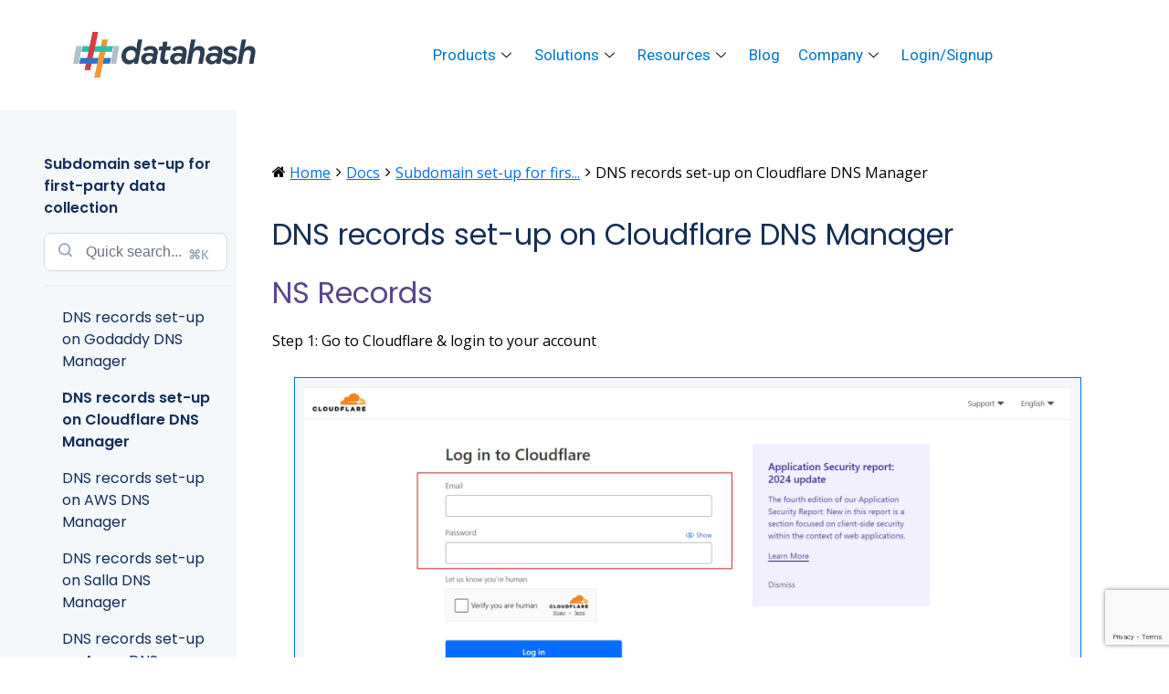

--- FILE ---
content_type: text/html; charset=UTF-8
request_url: https://www.datahash.com/docs/subdomain-set-up-for-first-party-data-collection/ns-records-set-up-on-cloudflare-dns-manager/
body_size: 22259
content:
<!DOCTYPE html>
<html lang="en-US">
<head>
	<meta charset="UTF-8">
	<meta name="viewport" content="width=device-width, initial-scale=1.0"/>
		<meta name='robots' content='index, follow, max-image-preview:large, max-snippet:-1, max-video-preview:-1' />
	<style>img:is([sizes="auto" i], [sizes^="auto," i]) { contain-intrinsic-size: 3000px 1500px }</style>
	<script id="cookieyes" type="text/javascript" src="https://cdn-cookieyes.com/client_data/89b48078f806bdefae6be680/script.js"></script>
	<!-- This site is optimized with the Yoast SEO plugin v24.0 - https://yoast.com/wordpress/plugins/seo/ -->
	<title>DNS records set-up on Cloudflare DNS Manager - Datahash</title>
	<link rel="canonical" href="https://www.datahash.com/docs/subdomain-set-up-for-first-party-data-collection/ns-records-set-up-on-cloudflare-dns-manager/" />
	<meta property="og:locale" content="en_US" />
	<meta property="og:type" content="article" />
	<meta property="og:title" content="DNS records set-up on Cloudflare DNS Manager - Datahash" />
	<meta property="og:description" content="NS Records Step 1: Go to Cloudflare &amp; login to your account Step 2: Go to search option on top. Step 3: Search DNS &amp; Click on it. Step 5: Choose the website where the records are to be added [&hellip;]" />
	<meta property="og:url" content="https://www.datahash.com/docs/subdomain-set-up-for-first-party-data-collection/ns-records-set-up-on-cloudflare-dns-manager/" />
	<meta property="og:site_name" content="Datahash" />
	<meta property="article:modified_time" content="2024-08-05T05:01:24+00:00" />
	<meta property="og:image" content="https://www.datahash.com/wp-content/uploads/2024/03/Slide-1-of-Untitled-Presentation-3.jpeg" />
	<meta name="twitter:card" content="summary_large_image" />
	<meta name="twitter:label1" content="Est. reading time" />
	<meta name="twitter:data1" content="1 minute" />
	<script type="application/ld+json" class="yoast-schema-graph">{"@context":"https://schema.org","@graph":[{"@type":"WebPage","@id":"https://www.datahash.com/docs/subdomain-set-up-for-first-party-data-collection/ns-records-set-up-on-cloudflare-dns-manager/","url":"https://www.datahash.com/docs/subdomain-set-up-for-first-party-data-collection/ns-records-set-up-on-cloudflare-dns-manager/","name":"DNS records set-up on Cloudflare DNS Manager - Datahash","isPartOf":{"@id":"https://www.datahash.com/#website"},"primaryImageOfPage":{"@id":"https://www.datahash.com/docs/subdomain-set-up-for-first-party-data-collection/ns-records-set-up-on-cloudflare-dns-manager/#primaryimage"},"image":{"@id":"https://www.datahash.com/docs/subdomain-set-up-for-first-party-data-collection/ns-records-set-up-on-cloudflare-dns-manager/#primaryimage"},"thumbnailUrl":"https://www.datahash.com/wp-content/uploads/2024/03/Slide-1-of-Untitled-Presentation-3.jpeg","datePublished":"2024-03-31T14:05:12+00:00","dateModified":"2024-08-05T05:01:24+00:00","breadcrumb":{"@id":"https://www.datahash.com/docs/subdomain-set-up-for-first-party-data-collection/ns-records-set-up-on-cloudflare-dns-manager/#breadcrumb"},"inLanguage":"en-US","potentialAction":[{"@type":"ReadAction","target":["https://www.datahash.com/docs/subdomain-set-up-for-first-party-data-collection/ns-records-set-up-on-cloudflare-dns-manager/"]}]},{"@type":"ImageObject","inLanguage":"en-US","@id":"https://www.datahash.com/docs/subdomain-set-up-for-first-party-data-collection/ns-records-set-up-on-cloudflare-dns-manager/#primaryimage","url":"https://www.datahash.com/wp-content/uploads/2024/03/Slide-1-of-Untitled-Presentation-3.jpeg","contentUrl":"https://www.datahash.com/wp-content/uploads/2024/03/Slide-1-of-Untitled-Presentation-3.jpeg","width":1920,"height":932},{"@type":"BreadcrumbList","@id":"https://www.datahash.com/docs/subdomain-set-up-for-first-party-data-collection/ns-records-set-up-on-cloudflare-dns-manager/#breadcrumb","itemListElement":[{"@type":"ListItem","position":1,"name":"Home","item":"https://www.datahash.com/"},{"@type":"ListItem","position":2,"name":"Subdomain set-up for first-party data collection","item":"https://www.datahash.com/docs/subdomain-set-up-for-first-party-data-collection/"},{"@type":"ListItem","position":3,"name":"DNS records set-up on Cloudflare DNS Manager"}]},{"@type":"WebSite","@id":"https://www.datahash.com/#website","url":"https://www.datahash.com/","name":"Datahash","description":"No-Code First Party Data Management","publisher":{"@id":"https://www.datahash.com/#organization"},"potentialAction":[{"@type":"SearchAction","target":{"@type":"EntryPoint","urlTemplate":"https://www.datahash.com/?s={search_term_string}"},"query-input":{"@type":"PropertyValueSpecification","valueRequired":true,"valueName":"search_term_string"}}],"inLanguage":"en-US"},{"@type":"Organization","@id":"https://www.datahash.com/#organization","name":"Datahash","url":"https://www.datahash.com/","logo":{"@type":"ImageObject","inLanguage":"en-US","@id":"https://www.datahash.com/#/schema/logo/image/","url":"https://www.datahash.com/wp-content/uploads/2022/03/datahash-logo.png","contentUrl":"https://www.datahash.com/wp-content/uploads/2022/03/datahash-logo.png","width":200,"height":71,"caption":"Datahash"},"image":{"@id":"https://www.datahash.com/#/schema/logo/image/"}}]}</script>
	<!-- / Yoast SEO plugin. -->


<link rel='dns-prefetch' href='//fonts.googleapis.com' />
<link rel="alternate" type="application/rss+xml" title="Datahash &raquo; Feed" href="https://www.datahash.com/feed/" />
<link rel="alternate" type="application/rss+xml" title="Datahash &raquo; Comments Feed" href="https://www.datahash.com/comments/feed/" />
<link rel="alternate" type="application/rss+xml" title="Datahash &raquo; Stories Feed" href="https://www.datahash.com/web-stories/feed/"><script type="text/javascript">
/* <![CDATA[ */
window._wpemojiSettings = {"baseUrl":"https:\/\/s.w.org\/images\/core\/emoji\/16.0.1\/72x72\/","ext":".png","svgUrl":"https:\/\/s.w.org\/images\/core\/emoji\/16.0.1\/svg\/","svgExt":".svg","source":{"concatemoji":"https:\/\/www.datahash.com\/wp-includes\/js\/wp-emoji-release.min.js?ver=6.8.2"}};
/*! This file is auto-generated */
!function(s,n){var o,i,e;function c(e){try{var t={supportTests:e,timestamp:(new Date).valueOf()};sessionStorage.setItem(o,JSON.stringify(t))}catch(e){}}function p(e,t,n){e.clearRect(0,0,e.canvas.width,e.canvas.height),e.fillText(t,0,0);var t=new Uint32Array(e.getImageData(0,0,e.canvas.width,e.canvas.height).data),a=(e.clearRect(0,0,e.canvas.width,e.canvas.height),e.fillText(n,0,0),new Uint32Array(e.getImageData(0,0,e.canvas.width,e.canvas.height).data));return t.every(function(e,t){return e===a[t]})}function u(e,t){e.clearRect(0,0,e.canvas.width,e.canvas.height),e.fillText(t,0,0);for(var n=e.getImageData(16,16,1,1),a=0;a<n.data.length;a++)if(0!==n.data[a])return!1;return!0}function f(e,t,n,a){switch(t){case"flag":return n(e,"\ud83c\udff3\ufe0f\u200d\u26a7\ufe0f","\ud83c\udff3\ufe0f\u200b\u26a7\ufe0f")?!1:!n(e,"\ud83c\udde8\ud83c\uddf6","\ud83c\udde8\u200b\ud83c\uddf6")&&!n(e,"\ud83c\udff4\udb40\udc67\udb40\udc62\udb40\udc65\udb40\udc6e\udb40\udc67\udb40\udc7f","\ud83c\udff4\u200b\udb40\udc67\u200b\udb40\udc62\u200b\udb40\udc65\u200b\udb40\udc6e\u200b\udb40\udc67\u200b\udb40\udc7f");case"emoji":return!a(e,"\ud83e\udedf")}return!1}function g(e,t,n,a){var r="undefined"!=typeof WorkerGlobalScope&&self instanceof WorkerGlobalScope?new OffscreenCanvas(300,150):s.createElement("canvas"),o=r.getContext("2d",{willReadFrequently:!0}),i=(o.textBaseline="top",o.font="600 32px Arial",{});return e.forEach(function(e){i[e]=t(o,e,n,a)}),i}function t(e){var t=s.createElement("script");t.src=e,t.defer=!0,s.head.appendChild(t)}"undefined"!=typeof Promise&&(o="wpEmojiSettingsSupports",i=["flag","emoji"],n.supports={everything:!0,everythingExceptFlag:!0},e=new Promise(function(e){s.addEventListener("DOMContentLoaded",e,{once:!0})}),new Promise(function(t){var n=function(){try{var e=JSON.parse(sessionStorage.getItem(o));if("object"==typeof e&&"number"==typeof e.timestamp&&(new Date).valueOf()<e.timestamp+604800&&"object"==typeof e.supportTests)return e.supportTests}catch(e){}return null}();if(!n){if("undefined"!=typeof Worker&&"undefined"!=typeof OffscreenCanvas&&"undefined"!=typeof URL&&URL.createObjectURL&&"undefined"!=typeof Blob)try{var e="postMessage("+g.toString()+"("+[JSON.stringify(i),f.toString(),p.toString(),u.toString()].join(",")+"));",a=new Blob([e],{type:"text/javascript"}),r=new Worker(URL.createObjectURL(a),{name:"wpTestEmojiSupports"});return void(r.onmessage=function(e){c(n=e.data),r.terminate(),t(n)})}catch(e){}c(n=g(i,f,p,u))}t(n)}).then(function(e){for(var t in e)n.supports[t]=e[t],n.supports.everything=n.supports.everything&&n.supports[t],"flag"!==t&&(n.supports.everythingExceptFlag=n.supports.everythingExceptFlag&&n.supports[t]);n.supports.everythingExceptFlag=n.supports.everythingExceptFlag&&!n.supports.flag,n.DOMReady=!1,n.readyCallback=function(){n.DOMReady=!0}}).then(function(){return e}).then(function(){var e;n.supports.everything||(n.readyCallback(),(e=n.source||{}).concatemoji?t(e.concatemoji):e.wpemoji&&e.twemoji&&(t(e.twemoji),t(e.wpemoji)))}))}((window,document),window._wpemojiSettings);
/* ]]> */
</script>
<link rel='stylesheet' id='wedocs-block-style-css' href='https://www.datahash.com/wp-content/plugins/wedocs/assets/build/style-block.css?ver=6.8.2' type='text/css' media='all' />
<link rel='stylesheet' id='elementor-frontend-css' href='https://www.datahash.com/wp-content/uploads/elementor/css/custom-frontend-lite.min.css?ver=1723433792' type='text/css' media='all' />
<link rel='stylesheet' id='elementor-post-13688-css' href='https://www.datahash.com/wp-content/uploads/elementor/css/post-13688.css?ver=1752523000' type='text/css' media='all' />
<link rel='stylesheet' id='elementor-post-15323-css' href='https://www.datahash.com/wp-content/uploads/elementor/css/post-15323.css?ver=1744616512' type='text/css' media='all' />
<link rel='stylesheet' id='wedocs-styles-css' href='https://www.datahash.com/wp-content/plugins/wedocs/assets/build/frontend.css?ver=1762926238' type='text/css' media='all' />
<style id='wp-emoji-styles-inline-css' type='text/css'>

	img.wp-smiley, img.emoji {
		display: inline !important;
		border: none !important;
		box-shadow: none !important;
		height: 1em !important;
		width: 1em !important;
		margin: 0 0.07em !important;
		vertical-align: -0.1em !important;
		background: none !important;
		padding: 0 !important;
	}
</style>
<link rel='stylesheet' id='wp-block-library-css' href='https://www.datahash.com/wp-includes/css/dist/block-library/style.min.css?ver=6.8.2' type='text/css' media='all' />
<style id='classic-theme-styles-inline-css' type='text/css'>
/*! This file is auto-generated */
.wp-block-button__link{color:#fff;background-color:#32373c;border-radius:9999px;box-shadow:none;text-decoration:none;padding:calc(.667em + 2px) calc(1.333em + 2px);font-size:1.125em}.wp-block-file__button{background:#32373c;color:#fff;text-decoration:none}
</style>
<style id='global-styles-inline-css' type='text/css'>
:root{--wp--preset--aspect-ratio--square: 1;--wp--preset--aspect-ratio--4-3: 4/3;--wp--preset--aspect-ratio--3-4: 3/4;--wp--preset--aspect-ratio--3-2: 3/2;--wp--preset--aspect-ratio--2-3: 2/3;--wp--preset--aspect-ratio--16-9: 16/9;--wp--preset--aspect-ratio--9-16: 9/16;--wp--preset--color--black: #000000;--wp--preset--color--cyan-bluish-gray: #abb8c3;--wp--preset--color--white: #ffffff;--wp--preset--color--pale-pink: #f78da7;--wp--preset--color--vivid-red: #cf2e2e;--wp--preset--color--luminous-vivid-orange: #ff6900;--wp--preset--color--luminous-vivid-amber: #fcb900;--wp--preset--color--light-green-cyan: #7bdcb5;--wp--preset--color--vivid-green-cyan: #00d084;--wp--preset--color--pale-cyan-blue: #8ed1fc;--wp--preset--color--vivid-cyan-blue: #0693e3;--wp--preset--color--vivid-purple: #9b51e0;--wp--preset--gradient--vivid-cyan-blue-to-vivid-purple: linear-gradient(135deg,rgba(6,147,227,1) 0%,rgb(155,81,224) 100%);--wp--preset--gradient--light-green-cyan-to-vivid-green-cyan: linear-gradient(135deg,rgb(122,220,180) 0%,rgb(0,208,130) 100%);--wp--preset--gradient--luminous-vivid-amber-to-luminous-vivid-orange: linear-gradient(135deg,rgba(252,185,0,1) 0%,rgba(255,105,0,1) 100%);--wp--preset--gradient--luminous-vivid-orange-to-vivid-red: linear-gradient(135deg,rgba(255,105,0,1) 0%,rgb(207,46,46) 100%);--wp--preset--gradient--very-light-gray-to-cyan-bluish-gray: linear-gradient(135deg,rgb(238,238,238) 0%,rgb(169,184,195) 100%);--wp--preset--gradient--cool-to-warm-spectrum: linear-gradient(135deg,rgb(74,234,220) 0%,rgb(151,120,209) 20%,rgb(207,42,186) 40%,rgb(238,44,130) 60%,rgb(251,105,98) 80%,rgb(254,248,76) 100%);--wp--preset--gradient--blush-light-purple: linear-gradient(135deg,rgb(255,206,236) 0%,rgb(152,150,240) 100%);--wp--preset--gradient--blush-bordeaux: linear-gradient(135deg,rgb(254,205,165) 0%,rgb(254,45,45) 50%,rgb(107,0,62) 100%);--wp--preset--gradient--luminous-dusk: linear-gradient(135deg,rgb(255,203,112) 0%,rgb(199,81,192) 50%,rgb(65,88,208) 100%);--wp--preset--gradient--pale-ocean: linear-gradient(135deg,rgb(255,245,203) 0%,rgb(182,227,212) 50%,rgb(51,167,181) 100%);--wp--preset--gradient--electric-grass: linear-gradient(135deg,rgb(202,248,128) 0%,rgb(113,206,126) 100%);--wp--preset--gradient--midnight: linear-gradient(135deg,rgb(2,3,129) 0%,rgb(40,116,252) 100%);--wp--preset--font-size--small: 13px;--wp--preset--font-size--medium: 20px;--wp--preset--font-size--large: 36px;--wp--preset--font-size--x-large: 42px;--wp--preset--spacing--20: 0.44rem;--wp--preset--spacing--30: 0.67rem;--wp--preset--spacing--40: 1rem;--wp--preset--spacing--50: 1.5rem;--wp--preset--spacing--60: 2.25rem;--wp--preset--spacing--70: 3.38rem;--wp--preset--spacing--80: 5.06rem;--wp--preset--shadow--natural: 6px 6px 9px rgba(0, 0, 0, 0.2);--wp--preset--shadow--deep: 12px 12px 50px rgba(0, 0, 0, 0.4);--wp--preset--shadow--sharp: 6px 6px 0px rgba(0, 0, 0, 0.2);--wp--preset--shadow--outlined: 6px 6px 0px -3px rgba(255, 255, 255, 1), 6px 6px rgba(0, 0, 0, 1);--wp--preset--shadow--crisp: 6px 6px 0px rgba(0, 0, 0, 1);}:where(.is-layout-flex){gap: 0.5em;}:where(.is-layout-grid){gap: 0.5em;}body .is-layout-flex{display: flex;}.is-layout-flex{flex-wrap: wrap;align-items: center;}.is-layout-flex > :is(*, div){margin: 0;}body .is-layout-grid{display: grid;}.is-layout-grid > :is(*, div){margin: 0;}:where(.wp-block-columns.is-layout-flex){gap: 2em;}:where(.wp-block-columns.is-layout-grid){gap: 2em;}:where(.wp-block-post-template.is-layout-flex){gap: 1.25em;}:where(.wp-block-post-template.is-layout-grid){gap: 1.25em;}.has-black-color{color: var(--wp--preset--color--black) !important;}.has-cyan-bluish-gray-color{color: var(--wp--preset--color--cyan-bluish-gray) !important;}.has-white-color{color: var(--wp--preset--color--white) !important;}.has-pale-pink-color{color: var(--wp--preset--color--pale-pink) !important;}.has-vivid-red-color{color: var(--wp--preset--color--vivid-red) !important;}.has-luminous-vivid-orange-color{color: var(--wp--preset--color--luminous-vivid-orange) !important;}.has-luminous-vivid-amber-color{color: var(--wp--preset--color--luminous-vivid-amber) !important;}.has-light-green-cyan-color{color: var(--wp--preset--color--light-green-cyan) !important;}.has-vivid-green-cyan-color{color: var(--wp--preset--color--vivid-green-cyan) !important;}.has-pale-cyan-blue-color{color: var(--wp--preset--color--pale-cyan-blue) !important;}.has-vivid-cyan-blue-color{color: var(--wp--preset--color--vivid-cyan-blue) !important;}.has-vivid-purple-color{color: var(--wp--preset--color--vivid-purple) !important;}.has-black-background-color{background-color: var(--wp--preset--color--black) !important;}.has-cyan-bluish-gray-background-color{background-color: var(--wp--preset--color--cyan-bluish-gray) !important;}.has-white-background-color{background-color: var(--wp--preset--color--white) !important;}.has-pale-pink-background-color{background-color: var(--wp--preset--color--pale-pink) !important;}.has-vivid-red-background-color{background-color: var(--wp--preset--color--vivid-red) !important;}.has-luminous-vivid-orange-background-color{background-color: var(--wp--preset--color--luminous-vivid-orange) !important;}.has-luminous-vivid-amber-background-color{background-color: var(--wp--preset--color--luminous-vivid-amber) !important;}.has-light-green-cyan-background-color{background-color: var(--wp--preset--color--light-green-cyan) !important;}.has-vivid-green-cyan-background-color{background-color: var(--wp--preset--color--vivid-green-cyan) !important;}.has-pale-cyan-blue-background-color{background-color: var(--wp--preset--color--pale-cyan-blue) !important;}.has-vivid-cyan-blue-background-color{background-color: var(--wp--preset--color--vivid-cyan-blue) !important;}.has-vivid-purple-background-color{background-color: var(--wp--preset--color--vivid-purple) !important;}.has-black-border-color{border-color: var(--wp--preset--color--black) !important;}.has-cyan-bluish-gray-border-color{border-color: var(--wp--preset--color--cyan-bluish-gray) !important;}.has-white-border-color{border-color: var(--wp--preset--color--white) !important;}.has-pale-pink-border-color{border-color: var(--wp--preset--color--pale-pink) !important;}.has-vivid-red-border-color{border-color: var(--wp--preset--color--vivid-red) !important;}.has-luminous-vivid-orange-border-color{border-color: var(--wp--preset--color--luminous-vivid-orange) !important;}.has-luminous-vivid-amber-border-color{border-color: var(--wp--preset--color--luminous-vivid-amber) !important;}.has-light-green-cyan-border-color{border-color: var(--wp--preset--color--light-green-cyan) !important;}.has-vivid-green-cyan-border-color{border-color: var(--wp--preset--color--vivid-green-cyan) !important;}.has-pale-cyan-blue-border-color{border-color: var(--wp--preset--color--pale-cyan-blue) !important;}.has-vivid-cyan-blue-border-color{border-color: var(--wp--preset--color--vivid-cyan-blue) !important;}.has-vivid-purple-border-color{border-color: var(--wp--preset--color--vivid-purple) !important;}.has-vivid-cyan-blue-to-vivid-purple-gradient-background{background: var(--wp--preset--gradient--vivid-cyan-blue-to-vivid-purple) !important;}.has-light-green-cyan-to-vivid-green-cyan-gradient-background{background: var(--wp--preset--gradient--light-green-cyan-to-vivid-green-cyan) !important;}.has-luminous-vivid-amber-to-luminous-vivid-orange-gradient-background{background: var(--wp--preset--gradient--luminous-vivid-amber-to-luminous-vivid-orange) !important;}.has-luminous-vivid-orange-to-vivid-red-gradient-background{background: var(--wp--preset--gradient--luminous-vivid-orange-to-vivid-red) !important;}.has-very-light-gray-to-cyan-bluish-gray-gradient-background{background: var(--wp--preset--gradient--very-light-gray-to-cyan-bluish-gray) !important;}.has-cool-to-warm-spectrum-gradient-background{background: var(--wp--preset--gradient--cool-to-warm-spectrum) !important;}.has-blush-light-purple-gradient-background{background: var(--wp--preset--gradient--blush-light-purple) !important;}.has-blush-bordeaux-gradient-background{background: var(--wp--preset--gradient--blush-bordeaux) !important;}.has-luminous-dusk-gradient-background{background: var(--wp--preset--gradient--luminous-dusk) !important;}.has-pale-ocean-gradient-background{background: var(--wp--preset--gradient--pale-ocean) !important;}.has-electric-grass-gradient-background{background: var(--wp--preset--gradient--electric-grass) !important;}.has-midnight-gradient-background{background: var(--wp--preset--gradient--midnight) !important;}.has-small-font-size{font-size: var(--wp--preset--font-size--small) !important;}.has-medium-font-size{font-size: var(--wp--preset--font-size--medium) !important;}.has-large-font-size{font-size: var(--wp--preset--font-size--large) !important;}.has-x-large-font-size{font-size: var(--wp--preset--font-size--x-large) !important;}
:where(.wp-block-post-template.is-layout-flex){gap: 1.25em;}:where(.wp-block-post-template.is-layout-grid){gap: 1.25em;}
:where(.wp-block-columns.is-layout-flex){gap: 2em;}:where(.wp-block-columns.is-layout-grid){gap: 2em;}
:root :where(.wp-block-pullquote){font-size: 1.5em;line-height: 1.6;}
</style>
<link rel='stylesheet' id='contact-form-7-css' href='https://www.datahash.com/wp-content/plugins/contact-form-7/includes/css/styles.css?ver=5.8' type='text/css' media='all' />
<link rel='stylesheet' id='foton-mikado-default-style-css' href='https://www.datahash.com/wp-content/themes/foton/style.css?ver=6.8.2' type='text/css' media='all' />
<link rel='stylesheet' id='foton-mikado-modules-css' href='https://www.datahash.com/wp-content/themes/foton/assets/css/modules.min.css?ver=6.8.2' type='text/css' media='all' />
<link rel='stylesheet' id='foton-mikado-dripicons-css' href='https://www.datahash.com/wp-content/themes/foton/framework/lib/icons-pack/dripicons/dripicons.css?ver=6.8.2' type='text/css' media='all' />
<link rel='stylesheet' id='foton-mikado-font_elegant-css' href='https://www.datahash.com/wp-content/themes/foton/framework/lib/icons-pack/elegant-icons/style.min.css?ver=6.8.2' type='text/css' media='all' />
<link rel='stylesheet' id='foton-mikado-font_awesome-css' href='https://www.datahash.com/wp-content/themes/foton/framework/lib/icons-pack/font-awesome/css/fontawesome-all.min.css?ver=6.8.2' type='text/css' media='all' />
<link rel='stylesheet' id='foton-mikado-ion_icons-css' href='https://www.datahash.com/wp-content/themes/foton/framework/lib/icons-pack/ion-icons/css/ionicons.min.css?ver=6.8.2' type='text/css' media='all' />
<link rel='stylesheet' id='foton-mikado-linea_icons-css' href='https://www.datahash.com/wp-content/themes/foton/framework/lib/icons-pack/linea-icons/style.css?ver=6.8.2' type='text/css' media='all' />
<link rel='stylesheet' id='foton-mikado-linear_icons-css' href='https://www.datahash.com/wp-content/themes/foton/framework/lib/icons-pack/linear-icons/style.css?ver=6.8.2' type='text/css' media='all' />
<link rel='stylesheet' id='foton-mikado-simple_line_icons-css' href='https://www.datahash.com/wp-content/themes/foton/framework/lib/icons-pack/simple-line-icons/simple-line-icons.css?ver=6.8.2' type='text/css' media='all' />
<link rel='stylesheet' id='mediaelement-css' href='https://www.datahash.com/wp-includes/js/mediaelement/mediaelementplayer-legacy.min.css?ver=4.2.17' type='text/css' media='all' />
<link rel='stylesheet' id='wp-mediaelement-css' href='https://www.datahash.com/wp-includes/js/mediaelement/wp-mediaelement.min.css?ver=6.8.2' type='text/css' media='all' />
<link rel='stylesheet' id='foton-mikado-style-dynamic-css' href='https://www.datahash.com/wp-content/themes/foton/assets/css/style_dynamic.css?ver=1676724832' type='text/css' media='all' />
<link rel='stylesheet' id='foton-mikado-modules-responsive-css' href='https://www.datahash.com/wp-content/themes/foton/assets/css/modules-responsive.min.css?ver=6.8.2' type='text/css' media='all' />
<link rel='stylesheet' id='foton-mikado-style-dynamic-responsive-css' href='https://www.datahash.com/wp-content/themes/foton/assets/css/style_dynamic_responsive.css?ver=1676724832' type='text/css' media='all' />
<link rel='stylesheet' id='foton-mikado-google-fonts-css' href='https://fonts.googleapis.com/css?family=Poppins%3A300%2C400%2C500%2C700%7CNunito%3A300%2C400%2C500%2C700%7COpen+Sans%3A300%2C400%2C500%2C700&#038;subset=latin-ext&#038;ver=1.0.0' type='text/css' media='all' />
<link rel='stylesheet' id='foton-core-dashboard-style-css' href='https://www.datahash.com/wp-content/plugins/foton-core/core-dashboard/assets/css/core-dashboard.min.css?ver=6.8.2' type='text/css' media='all' />
<link rel='stylesheet' id='wpb-pcf-sweetalert2-css' href='https://www.datahash.com/wp-content/plugins/wpb-popup-for-contact-form-7/assets/css/sweetalert2.min.css?ver=1.4.5' type='text/css' media='all' />
<link rel='stylesheet' id='wpb-pcf-styles-css' href='https://www.datahash.com/wp-content/plugins/wpb-popup-for-contact-form-7/assets/css/frontend.css?ver=1.4.5' type='text/css' media='all' />
<style id='wpb-pcf-styles-inline-css' type='text/css'>

		.wpb-pcf-btn-default,
		.wpb-pcf-form-style-true input[type=submit],
		.wpb-pcf-form-style-true input[type=button],
		.wpb-pcf-form-style-true input[type=submit],
		.wpb-pcf-form-style-true input[type=button]{
			color: #ffffff;
			background: #006ef5;
		}
		.wpb-pcf-btn-default:hover, .wpb-pcf-btn-default:focus,
		.wpb-pcf-form-style-true input[type=submit]:hover, .wpb-pcf-form-style-true input[type=submit]:focus,
		.wpb-pcf-form-style-true input[type=button]:hover, .wpb-pcf-form-style-true input[type=button]:focus,
		.wpb-pcf-form-style-true input[type=submit]:hover,
		.wpb-pcf-form-style-true input[type=button]:hover,
		.wpb-pcf-form-style-true input[type=submit]:focus,
		.wpb-pcf-form-style-true input[type=button]:focus {
			color: #ffffff;
			background: #006ef5;
		}
</style>
<link rel='stylesheet' id='elementor-icons-ekiticons-css' href='https://www.datahash.com/wp-content/plugins/elementskit-lite/modules/elementskit-icon-pack/assets/css/ekiticons.css?ver=3.1.0' type='text/css' media='all' />
<link rel='stylesheet' id='zcffront-jquery-ui-css' href='https://www.datahash.com/wp-content/plugins/zoho-crm-forms/assets/css/jquery-ui.css?ver=6.8.2' type='text/css' media='all' />
<link rel='stylesheet' id='zcffront-end-styles-css' href='https://www.datahash.com/wp-content/plugins/zoho-crm-forms/assets/css/frontendstyles.css?ver=6.8.2' type='text/css' media='all' />
<link rel='stylesheet' id='ekit-widget-styles-css' href='https://www.datahash.com/wp-content/plugins/elementskit-lite/widgets/init/assets/css/widget-styles.css?ver=3.1.0' type='text/css' media='all' />
<link rel='stylesheet' id='ekit-responsive-css' href='https://www.datahash.com/wp-content/plugins/elementskit-lite/widgets/init/assets/css/responsive.css?ver=3.1.0' type='text/css' media='all' />
<link rel='stylesheet' id='elementor-icons-shared-0-css' href='https://www.datahash.com/wp-content/plugins/elementor/assets/lib/font-awesome/css/fontawesome.min.css?ver=5.15.3' type='text/css' media='all' />
<link rel='stylesheet' id='elementor-icons-fa-brands-css' href='https://www.datahash.com/wp-content/plugins/elementor/assets/lib/font-awesome/css/brands.min.css?ver=5.15.3' type='text/css' media='all' />
<script type="text/javascript" src="https://www.datahash.com/wp-includes/js/jquery/jquery.min.js?ver=3.7.1" id="jquery-core-js"></script>
<script type="text/javascript" src="https://www.datahash.com/wp-includes/js/jquery/jquery-migrate.min.js?ver=3.4.1" id="jquery-migrate-js"></script>
<script type="text/javascript" src="https://www.datahash.com/wp-includes/js/jquery/ui/core.min.js?ver=1.13.3" id="jquery-ui-core-js"></script>
<script type="text/javascript" src="https://www.datahash.com/wp-includes/js/jquery/ui/datepicker.min.js?ver=1.13.3" id="jquery-ui-datepicker-js"></script>
<script type="text/javascript" id="jquery-ui-datepicker-js-after">
/* <![CDATA[ */
jQuery(function(jQuery){jQuery.datepicker.setDefaults({"closeText":"Close","currentText":"Today","monthNames":["January","February","March","April","May","June","July","August","September","October","November","December"],"monthNamesShort":["Jan","Feb","Mar","Apr","May","Jun","Jul","Aug","Sep","Oct","Nov","Dec"],"nextText":"Next","prevText":"Previous","dayNames":["Sunday","Monday","Tuesday","Wednesday","Thursday","Friday","Saturday"],"dayNamesShort":["Sun","Mon","Tue","Wed","Thu","Fri","Sat"],"dayNamesMin":["S","M","T","W","T","F","S"],"dateFormat":"MM d, yy","firstDay":1,"isRTL":false});});
/* ]]> */
</script>
<script type="text/javascript" src="https://www.datahash.com/wp-content/plugins/zoho-crm-forms/assets/js/moment-with-locales.js?ver=1.7.5.5" id="moment-with-locales.js-js"></script>
<script type="text/javascript" src="https://www.datahash.com/wp-content/plugins/zoho-crm-forms/assets/js/zcga.js?ver=1.7.5.5" id="zcga.js-js"></script>
<link rel="https://api.w.org/" href="https://www.datahash.com/wp-json/" /><link rel="alternate" title="JSON" type="application/json" href="https://www.datahash.com/wp-json/wp/v2/docs/26328" /><link rel="EditURI" type="application/rsd+xml" title="RSD" href="https://www.datahash.com/xmlrpc.php?rsd" />
<meta name="generator" content="WordPress 6.8.2" />
<link rel='shortlink' href='https://www.datahash.com/?p=26328' />
<link rel="alternate" title="oEmbed (JSON)" type="application/json+oembed" href="https://www.datahash.com/wp-json/oembed/1.0/embed?url=https%3A%2F%2Fwww.datahash.com%2Fdocs%2Fsubdomain-set-up-for-first-party-data-collection%2Fns-records-set-up-on-cloudflare-dns-manager%2F" />
<link rel="alternate" title="oEmbed (XML)" type="text/xml+oembed" href="https://www.datahash.com/wp-json/oembed/1.0/embed?url=https%3A%2F%2Fwww.datahash.com%2Fdocs%2Fsubdomain-set-up-for-first-party-data-collection%2Fns-records-set-up-on-cloudflare-dns-manager%2F&#038;format=xml" />
<!-- Google Tag Manager -->
<script>(function(w,d,s,l,i){w[l]=w[l]||[];w[l].push({'gtm.start':
new Date().getTime(),event:'gtm.js'});var f=d.getElementsByTagName(s)[0],
j=d.createElement(s),dl=l!='dataLayer'?'&l='+l:'';j.async=true;j.src=
'https://www.googletagmanager.com/gtm.js?id='+i+dl;f.parentNode.insertBefore(j,f);
})(window,document,'script','dataLayer','GTM-TVRWGDZ9');</script>
<!-- End Google Tag Manager --><meta name="generator" content="Elementor 3.20.4; features: e_optimized_assets_loading, e_optimized_css_loading, additional_custom_breakpoints, block_editor_assets_optimize, e_image_loading_optimization; settings: css_print_method-external, google_font-enabled, font_display-auto">
<meta name="generator" content="Powered by Slider Revolution 6.5.8 - responsive, Mobile-Friendly Slider Plugin for WordPress with comfortable drag and drop interface." />
<link rel="icon" href="https://www.datahash.com/wp-content/uploads/2022/03/datahash-favicon-100x100.png" sizes="32x32" />
<link rel="icon" href="https://www.datahash.com/wp-content/uploads/2022/03/datahash-favicon.png" sizes="192x192" />
<link rel="apple-touch-icon" href="https://www.datahash.com/wp-content/uploads/2022/03/datahash-favicon.png" />
<meta name="msapplication-TileImage" content="https://www.datahash.com/wp-content/uploads/2022/03/datahash-favicon.png" />
<script type="text/javascript">function setREVStartSize(e){
			//window.requestAnimationFrame(function() {				 
				window.RSIW = window.RSIW===undefined ? window.innerWidth : window.RSIW;	
				window.RSIH = window.RSIH===undefined ? window.innerHeight : window.RSIH;	
				try {								
					var pw = document.getElementById(e.c).parentNode.offsetWidth,
						newh;
					pw = pw===0 || isNaN(pw) ? window.RSIW : pw;
					e.tabw = e.tabw===undefined ? 0 : parseInt(e.tabw);
					e.thumbw = e.thumbw===undefined ? 0 : parseInt(e.thumbw);
					e.tabh = e.tabh===undefined ? 0 : parseInt(e.tabh);
					e.thumbh = e.thumbh===undefined ? 0 : parseInt(e.thumbh);
					e.tabhide = e.tabhide===undefined ? 0 : parseInt(e.tabhide);
					e.thumbhide = e.thumbhide===undefined ? 0 : parseInt(e.thumbhide);
					e.mh = e.mh===undefined || e.mh=="" || e.mh==="auto" ? 0 : parseInt(e.mh,0);		
					if(e.layout==="fullscreen" || e.l==="fullscreen") 						
						newh = Math.max(e.mh,window.RSIH);					
					else{					
						e.gw = Array.isArray(e.gw) ? e.gw : [e.gw];
						for (var i in e.rl) if (e.gw[i]===undefined || e.gw[i]===0) e.gw[i] = e.gw[i-1];					
						e.gh = e.el===undefined || e.el==="" || (Array.isArray(e.el) && e.el.length==0)? e.gh : e.el;
						e.gh = Array.isArray(e.gh) ? e.gh : [e.gh];
						for (var i in e.rl) if (e.gh[i]===undefined || e.gh[i]===0) e.gh[i] = e.gh[i-1];
											
						var nl = new Array(e.rl.length),
							ix = 0,						
							sl;					
						e.tabw = e.tabhide>=pw ? 0 : e.tabw;
						e.thumbw = e.thumbhide>=pw ? 0 : e.thumbw;
						e.tabh = e.tabhide>=pw ? 0 : e.tabh;
						e.thumbh = e.thumbhide>=pw ? 0 : e.thumbh;					
						for (var i in e.rl) nl[i] = e.rl[i]<window.RSIW ? 0 : e.rl[i];
						sl = nl[0];									
						for (var i in nl) if (sl>nl[i] && nl[i]>0) { sl = nl[i]; ix=i;}															
						var m = pw>(e.gw[ix]+e.tabw+e.thumbw) ? 1 : (pw-(e.tabw+e.thumbw)) / (e.gw[ix]);					
						newh =  (e.gh[ix] * m) + (e.tabh + e.thumbh);
					}
					var el = document.getElementById(e.c);
					if (el!==null && el) el.style.height = newh+"px";					
					el = document.getElementById(e.c+"_wrapper");
					if (el!==null && el) {
						el.style.height = newh+"px";
						el.style.display = "block";
					}
				} catch(e){
					console.log("Failure at Presize of Slider:" + e)
				}					   
			//});
		  };</script>
		<style type="text/css" id="wp-custom-css">
			.mkdf-btn.mkdf-btn-solid{
	background-color: #00C3AF;
}
.ekit-menu-nav-link{
	color:#0274CC !important;
	font-size:17px !important;
}
.ekit-menu-nav-link.active{
	color:#00c3af !important;
}
ekit-menu-nav-link:hover{
	color:#00c3af !important;
}
.elementskit-navbar-nav > li > a {
    padding: 0px 10px 0px 10px !important;
}

.mkdf-price-table .mkdf-pt-inner ul li.mkdf-pt-prices .mkdf-pt-price {
	font-size:2.5rem !important
}
.error404 .mkdf-page-not-found{
	display:block;
}
.mkdf-iwt-content .mkdf-iwt-title a {
	font-family: "Roboto", Sans-serif !important;
}
.mkdf-page-title{
	font-size:24px;
}
.zcwf_row input{
	text-transform:none !important;
}
.zcwf_title {display:none;}		</style>
		</head>
<body class="wp-singular docs-template-default single single-docs postid-26328 wp-custom-logo wp-theme-foton wp-child-theme-foton-child foton-core-2.0.2 foton child-child-ver-1.0.1 foton-ver-2.3 mkdf-grid-1300 mkdf-empty-google-api mkdf-wide-dropdown-menu-content-in-grid mkdf-sticky-header-on-scroll-down-up mkdf-dropdown-animate-height mkdf-header-standard mkdf-menu-area-shadow-disable mkdf-menu-area-in-grid-shadow-disable mkdf-menu-area-border-disable mkdf-menu-area-in-grid-border-disable mkdf-logo-area-border-disable mkdf-logo-area-in-grid-border-disable mkdf-header-vertical-shadow-disable mkdf-header-vertical-border-disable mkdf-default-mobile-header mkdf-sticky-up-mobile-header elementor-default elementor-kit-12">
<!-- Google Tag Manager (noscript) -->
<noscript><iframe src="https://www.googletagmanager.com/ns.html?id=GTM-TVRWGDZ9"
height="0" width="0" style="display:none;visibility:hidden"></iframe></noscript>
<!-- End Google Tag Manager (noscript) --><div class="ekit-template-content-markup ekit-template-content-header ekit-template-content-theme-support">
		<div data-elementor-type="wp-post" data-elementor-id="13688" class="elementor elementor-13688" data-elementor-post-type="elementskit_template">
						<section class="elementor-section elementor-top-section elementor-element elementor-element-1308c6f elementor-section-boxed elementor-section-height-default elementor-section-height-default mkdf-parallax-row-no mkdf-row-grid-no mkdf-disabled-bg-image-bellow-no" data-id="1308c6f" data-element_type="section" id="main-header">
						<div class="elementor-container elementor-column-gap-default">
					<div class="elementor-column elementor-col-100 elementor-top-column elementor-element elementor-element-a744d15" data-id="a744d15" data-element_type="column">
			<div class="elementor-widget-wrap elementor-element-populated">
						<section class="elementor-section elementor-inner-section elementor-element elementor-element-5def211 elementor-section-boxed elementor-section-height-default elementor-section-height-default mkdf-parallax-row-no mkdf-row-grid-no mkdf-disabled-bg-image-bellow-no" data-id="5def211" data-element_type="section">
						<div class="elementor-container elementor-column-gap-default">
					<div class="elementor-column elementor-col-50 elementor-inner-column elementor-element elementor-element-2e0b5b9" data-id="2e0b5b9" data-element_type="column" data-settings="{&quot;background_background&quot;:&quot;classic&quot;}">
			<div class="elementor-widget-wrap elementor-element-populated">
						<div class="elementor-element elementor-element-dc5f635 elementor-widget elementor-widget-image" data-id="dc5f635" data-element_type="widget" id="main-logo" data-widget_type="image.default">
				<div class="elementor-widget-container">
			<style>/*! elementor - v3.20.0 - 10-04-2024 */
.elementor-widget-image{text-align:center}.elementor-widget-image a{display:inline-block}.elementor-widget-image a img[src$=".svg"]{width:48px}.elementor-widget-image img{vertical-align:middle;display:inline-block}</style>											<a href="https://www.datahash.com">
							<img width="300" height="75" src="https://www.datahash.com/wp-content/uploads/2022/08/datahash-logo.png" class="attachment-medium size-medium wp-image-17220" alt="" />								</a>
													</div>
				</div>
					</div>
		</div>
				<div class="elementor-column elementor-col-50 elementor-inner-column elementor-element elementor-element-5ce000a" data-id="5ce000a" data-element_type="column">
			<div class="elementor-widget-wrap elementor-element-populated">
						<div class="elementor-element elementor-element-1959943 elementor-widget elementor-widget-ekit-nav-menu" data-id="1959943" data-element_type="widget" data-widget_type="ekit-nav-menu.default">
				<div class="elementor-widget-container">
			<div class="ekit-wid-con ekit_menu_responsive_tablet" data-hamburger-icon="" data-hamburger-icon-type="icon" data-responsive-breakpoint="1024">            <button class="elementskit-menu-hamburger elementskit-menu-toggler"  type="button" aria-label="hamburger-icon">
                                    <span class="elementskit-menu-hamburger-icon"></span><span class="elementskit-menu-hamburger-icon"></span><span class="elementskit-menu-hamburger-icon"></span>
                            </button>
            <div id="ekit-megamenu-datahash-main" class="elementskit-menu-container elementskit-menu-offcanvas-elements elementskit-navbar-nav-default ekit-nav-menu-one-page-no ekit-nav-dropdown-hover"><ul id="menu-datahash-main" class="elementskit-navbar-nav elementskit-menu-po-center submenu-click-on-icon"><li id="menu-item-17324" class="menu-item menu-item-type-post_type menu-item-object-page menu-item-17324 nav-item elementskit-dropdown-has relative_position elementskit-dropdown-menu-default_width elementskit-megamenu-has elementskit-mobile-builder-content" data-vertical-menu=750px><a href="https://www.datahash.com/products/" class="ekit-menu-nav-link">Products<i aria-hidden="true" class="icon icon-down-arrow1 elementskit-submenu-indicator"></i></a><div class="elementskit-megamenu-panel">		<div data-elementor-type="wp-post" data-elementor-id="17325" class="elementor elementor-17325" data-elementor-post-type="elementskit_content">
						<section class="elementor-section elementor-top-section elementor-element elementor-element-5b3d42b main-nav-dropdown elementor-section-boxed elementor-section-height-default elementor-section-height-default mkdf-parallax-row-no mkdf-row-grid-no mkdf-disabled-bg-image-bellow-no" data-id="5b3d42b" data-element_type="section" data-settings="{&quot;background_background&quot;:&quot;classic&quot;}">
						<div class="elementor-container elementor-column-gap-default">
					<div class="elementor-column elementor-col-100 elementor-top-column elementor-element elementor-element-f37ffd8" data-id="f37ffd8" data-element_type="column">
			<div class="elementor-widget-wrap elementor-element-populated">
						<section class="elementor-section elementor-inner-section elementor-element elementor-element-c8aefac elementor-section-boxed elementor-section-height-default elementor-section-height-default mkdf-parallax-row-no mkdf-row-grid-no mkdf-disabled-bg-image-bellow-no" data-id="c8aefac" data-element_type="section">
						<div class="elementor-container elementor-column-gap-default">
					<div class="elementor-column elementor-col-50 elementor-inner-column elementor-element elementor-element-1d9d944 main-nav-dropdown" data-id="1d9d944" data-element_type="column">
			<div class="elementor-widget-wrap elementor-element-populated">
						<div class="elementor-element elementor-element-74ac2d4 elementor-widget elementor-widget-heading" data-id="74ac2d4" data-element_type="widget" data-widget_type="heading.default">
				<div class="elementor-widget-container">
			<style>/*! elementor - v3.20.0 - 10-04-2024 */
.elementor-heading-title{padding:0;margin:0;line-height:1}.elementor-widget-heading .elementor-heading-title[class*=elementor-size-]>a{color:inherit;font-size:inherit;line-height:inherit}.elementor-widget-heading .elementor-heading-title.elementor-size-small{font-size:15px}.elementor-widget-heading .elementor-heading-title.elementor-size-medium{font-size:19px}.elementor-widget-heading .elementor-heading-title.elementor-size-large{font-size:29px}.elementor-widget-heading .elementor-heading-title.elementor-size-xl{font-size:39px}.elementor-widget-heading .elementor-heading-title.elementor-size-xxl{font-size:59px}</style><h5 class="elementor-heading-title elementor-size-default">Integrations</h5>		</div>
				</div>
				<div class="elementor-element elementor-element-f72c4d3 elementor-widget elementor-widget-mkdf_elementor_icon_with_text" data-id="f72c4d3" data-element_type="widget" data-widget_type="mkdf_elementor_icon_with_text.default">
				<div class="elementor-widget-container">
			<div class="mkdf-iwt">
    <div class="mkdf-iwt-inner clearfix  mkdf-iwt-icon-left mkdf-iwt-icon-small  mkdf-iwt-no-hover-shadow mkdf-iwt-no-hover-effect   " >
        <div class="mkdf-iwt-icon">
                            <a itemprop="url" href="https://www.datahash.com/product-integrations/#product-conversion-api" target="_self">
                                                <img width="80" height="80" src="https://www.datahash.com/wp-content/uploads/2022/05/conversion-api-new-icon.png" class="attachment-full size-full" alt="" decoding="async" />                                                                    </a>
                    </div>
        <div class="mkdf-iwt-content" >
                            <h4 class="mkdf-iwt-title" >
                                            <a itemprop="url" href="https://www.datahash.com/product-integrations/#product-conversion-api" target="_self">
                                        <span class="mkdf-iwt-title-text">Conversions API</span>
                                            </a>
                                    </h4>
                                        <p class="mkdf-iwt-text" >First-party data collected from source by server tracking</p>
                    </div>
    </div>
</div>		</div>
				</div>
				<div class="elementor-element elementor-element-3999217 elementor-widget elementor-widget-mkdf_elementor_icon_with_text" data-id="3999217" data-element_type="widget" data-widget_type="mkdf_elementor_icon_with_text.default">
				<div class="elementor-widget-container">
			<div class="mkdf-iwt">
    <div class="mkdf-iwt-inner clearfix  mkdf-iwt-icon-left mkdf-iwt-icon-small  mkdf-iwt-no-hover-shadow mkdf-iwt-no-hover-effect   " >
        <div class="mkdf-iwt-icon">
                            <a itemprop="url" href="https://www.datahash.com/product-integrations/#product-custom-audience" target="_self">
                                                <img width="80" height="80" src="https://www.datahash.com/wp-content/uploads/2022/05/custom-audience-new-icon.png" class="attachment-full size-full" alt="" decoding="async" />                                                                    </a>
                    </div>
        <div class="mkdf-iwt-content" >
                            <h4 class="mkdf-iwt-title" >
                                            <a itemprop="url" href="https://www.datahash.com/product-integrations/#product-custom-audience" target="_self">
                                        <span class="mkdf-iwt-title-text">Custom Audience</span>
                                            </a>
                                    </h4>
                                        <p class="mkdf-iwt-text" >Increase engagement through specific targeting</p>
                    </div>
    </div>
</div>		</div>
				</div>
				<div class="elementor-element elementor-element-ea85684 elementor-widget elementor-widget-mkdf_elementor_icon_with_text" data-id="ea85684" data-element_type="widget" data-widget_type="mkdf_elementor_icon_with_text.default">
				<div class="elementor-widget-container">
			<div class="mkdf-iwt">
    <div class="mkdf-iwt-inner clearfix  mkdf-iwt-icon-left mkdf-iwt-icon-small  mkdf-iwt-no-hover-shadow mkdf-iwt-no-hover-effect   " >
        <div class="mkdf-iwt-icon">
                            <a itemprop="url" href="https://www.datahash.com/product-integrations/#product-offline-conversion-api" target="_self">
                                                <img width="80" height="80" src="https://www.datahash.com/wp-content/uploads/2022/05/ocapi-new-icon-1.png" class="attachment-full size-full" alt="" decoding="async" />                                                                    </a>
                    </div>
        <div class="mkdf-iwt-content" >
                            <h4 class="mkdf-iwt-title" >
                                            <a itemprop="url" href="https://www.datahash.com/product-integrations/#product-offline-conversion-api" target="_self">
                                        <span class="mkdf-iwt-title-text">Offline Conversion API</span>
                                            </a>
                                    </h4>
                                        <p class="mkdf-iwt-text" >Don&#039;t miss out on qualified leads &amp; offline event data</p>
                    </div>
    </div>
</div>		</div>
				</div>
				<div class="elementor-element elementor-element-ba22c2a elementor-widget elementor-widget-text-editor" data-id="ba22c2a" data-element_type="widget" data-widget_type="text-editor.default">
				<div class="elementor-widget-container">
			<style>/*! elementor - v3.20.0 - 10-04-2024 */
.elementor-widget-text-editor.elementor-drop-cap-view-stacked .elementor-drop-cap{background-color:#69727d;color:#fff}.elementor-widget-text-editor.elementor-drop-cap-view-framed .elementor-drop-cap{color:#69727d;border:3px solid;background-color:transparent}.elementor-widget-text-editor:not(.elementor-drop-cap-view-default) .elementor-drop-cap{margin-top:8px}.elementor-widget-text-editor:not(.elementor-drop-cap-view-default) .elementor-drop-cap-letter{width:1em;height:1em}.elementor-widget-text-editor .elementor-drop-cap{float:left;text-align:center;line-height:1;font-size:50px}.elementor-widget-text-editor .elementor-drop-cap-letter{display:inline-block}</style>				<p>Manage your first-party data with comprehensive offerings<br /><a style="color: #006ef5; font-family: Poppins; font-weight: 500;" href="https://www.datahash.com/all-first-party-data-integrations/" target="_blank" rel="noopener">View All Integrations &gt;</a></p>						</div>
				</div>
					</div>
		</div>
				<div class="elementor-column elementor-col-50 elementor-inner-column elementor-element elementor-element-dea38c1" data-id="dea38c1" data-element_type="column">
			<div class="elementor-widget-wrap elementor-element-populated">
						<div class="elementor-element elementor-element-d4f6ddc elementor-widget elementor-widget-heading" data-id="d4f6ddc" data-element_type="widget" data-widget_type="heading.default">
				<div class="elementor-widget-container">
			<h5 class="elementor-heading-title elementor-size-default">Product</h5>		</div>
				</div>
				<div class="elementor-element elementor-element-8f08310 navigation-logo elementor-widget elementor-widget-image" data-id="8f08310" data-element_type="widget" data-widget_type="image.default">
				<div class="elementor-widget-container">
														<a href="https://www.datahash.com/products/">
							<img width="150" height="51" src="https://www.datahash.com/wp-content/uploads/2022/08/Taghash-Letterhead-06.png" class="attachment-thumbnail size-thumbnail wp-image-21997" alt="" />								</a>
													</div>
				</div>
				<div class="elementor-element elementor-element-0b4504a elementor-widget elementor-widget-text-editor" data-id="0b4504a" data-element_type="widget" data-widget_type="text-editor.default">
				<div class="elementor-widget-container">
							<p>A single platform for all your first-party data needs.<br /><a style="color: #006ef5; font-family: Poppins; font-weight: 500;" href="https://www.datahash.com/products">Learn More &gt;</a></p>						</div>
				</div>
				<div class="elementor-element elementor-element-c1efd48 elementor-widget elementor-widget-heading" data-id="c1efd48" data-element_type="widget" data-widget_type="heading.default">
				<div class="elementor-widget-container">
			<h5 class="elementor-heading-title elementor-size-default">Channels</h5>		</div>
				</div>
				<div class="elementor-element elementor-element-9ef27aa navigation-logo-2 elementor-widget elementor-widget-mkdf_elementor_clients_grid" data-id="9ef27aa" data-element_type="widget" data-widget_type="mkdf_elementor_clients_grid.default">
				<div class="elementor-widget-container">
					
		<div class="mkdf-clients-grid-holder mkdf-grid-list mkdf-disable-bottom-space mkdf-six-columns mkdf-normal-space  mkdf-cc-hover-switch-images">
			<div class="mkdf-cg-inner mkdf-outer-space">
				<div class="mkdf-cc-item mkdf-item-space mkdf-cci-has-link">
		<a itemprop="url" class="mkdf-cc-link mkdf-block-drag-link" href="https://www.datahash.com/datahash-meta-partner/#" target="_self">
				<div class="mkdf-cc-image-wrapper">
							<img itemprop="image" class="mkdf-cc-image" src="https://www.datahash.com/wp-content/uploads/2022/06/Meta-Logo_100px.png" alt="" />
										<img itemprop="image" class="mkdf-cc-hover-image" src="https://www.datahash.com/wp-content/uploads/2022/06/Meta-Logo_250px.png" alt="" />
					</div>
			</a>
</div><div class="mkdf-cc-item mkdf-item-space mkdf-cci-has-link">
		<a itemprop="url" class="mkdf-cc-link mkdf-block-drag-link" href="https://www.datahash.com/snapchat-marketing-partner-conversions-api/" target="_self">
				<div class="mkdf-cc-image-wrapper">
							<img itemprop="image" class="mkdf-cc-image" src="https://www.datahash.com/wp-content/uploads/2022/06/Snapchat-Logo_100px.png" alt="" />
										<img itemprop="image" class="mkdf-cc-hover-image" src="https://www.datahash.com/wp-content/uploads/2022/06/Snapchat-Logo_250px.png" alt="" />
					</div>
			</a>
</div><div class="mkdf-cc-item mkdf-item-space mkdf-cci-has-link">
		<a itemprop="url" class="mkdf-cc-link mkdf-block-drag-link" href="https://www.datahash.com/#partners" target="_self">
				<div class="mkdf-cc-image-wrapper">
							<img itemprop="image" class="mkdf-cc-image" src="https://www.datahash.com/wp-content/uploads/2024/04/X-Twitter-logo-60x60-1.png" alt="" />
										<img itemprop="image" class="mkdf-cc-hover-image" src="https://www.datahash.com/wp-content/uploads/2024/04/X-Twitter-logo-60x60-1.png" alt="" />
					</div>
			</a>
</div><div class="mkdf-cc-item mkdf-item-space mkdf-cci-has-link">
		<a itemprop="url" class="mkdf-cc-link mkdf-block-drag-link" href="https://www.datahash.com/#partners" target="_self">
				<div class="mkdf-cc-image-wrapper">
							<img itemprop="image" class="mkdf-cc-image" src="https://www.datahash.com/wp-content/uploads/2022/05/GAd-logo_100px.png" alt="" />
										<img itemprop="image" class="mkdf-cc-hover-image" src="https://www.datahash.com/wp-content/uploads/2022/06/Google-Ads-logo_250px.png" alt="" />
					</div>
			</a>
</div><div class="mkdf-cc-item mkdf-item-space mkdf-cci-has-link">
		<a itemprop="url" class="mkdf-cc-link mkdf-block-drag-link" href="https://www.datahash.com/datahash-tiktok-partner-events-api/" target="_blank">
				<div class="mkdf-cc-image-wrapper">
							<img itemprop="image" class="mkdf-cc-image" src="https://www.datahash.com/wp-content/uploads/2022/06/Tiktok-logo_100px.png" alt="" />
										<img itemprop="image" class="mkdf-cc-hover-image" src="https://www.datahash.com/wp-content/uploads/2022/06/Tiktok-logo_250px.png" alt="" />
					</div>
			</a>
</div><div class="mkdf-cc-item mkdf-item-space mkdf-cci-has-link">
		<a itemprop="url" class="mkdf-cc-link mkdf-block-drag-link" href="https://www.datahash.com/linkedin-conversions-api-solutions/" target="_blank">
				<div class="mkdf-cc-image-wrapper">
							<img itemprop="image" class="mkdf-cc-image" src="https://www.datahash.com/wp-content/uploads/2024/04/LinkedIn-logo-60x60-1.png" alt="" />
										<img itemprop="image" class="mkdf-cc-hover-image" src="https://www.datahash.com/wp-content/uploads/2024/04/LinkedIn-logo-60x60-1.png" alt="" />
					</div>
			</a>
</div>			</div>
		</div>
		
				</div>
				</div>
					</div>
		</div>
					</div>
		</section>
					</div>
		</div>
					</div>
		</section>
				</div>
		</div></li>
<li id="menu-item-14071" class="menu-item menu-item-type-post_type menu-item-object-page menu-item-14071 nav-item elementskit-dropdown-has top_position elementskit-dropdown-menu-custom_width elementskit-megamenu-has elementskit-mobile-builder-content" data-vertical-menu=400px><a href="https://www.datahash.com/solutions/" class="ekit-menu-nav-link">Solutions<i aria-hidden="true" class="icon icon-down-arrow1 elementskit-submenu-indicator"></i></a><div class="elementskit-megamenu-panel">		<div data-elementor-type="wp-post" data-elementor-id="14082" class="elementor elementor-14082" data-elementor-post-type="elementskit_content">
						<section class="elementor-section elementor-top-section elementor-element elementor-element-2099d98 main-nav-dropdown elementor-section-boxed elementor-section-height-default elementor-section-height-default mkdf-parallax-row-no mkdf-row-grid-no mkdf-disabled-bg-image-bellow-no" data-id="2099d98" data-element_type="section" data-settings="{&quot;background_background&quot;:&quot;classic&quot;}">
						<div class="elementor-container elementor-column-gap-default">
					<div class="elementor-column elementor-col-100 elementor-top-column elementor-element elementor-element-4c2fec6" data-id="4c2fec6" data-element_type="column" data-settings="{&quot;background_background&quot;:&quot;classic&quot;}">
			<div class="elementor-widget-wrap elementor-element-populated">
						<div class="elementor-element elementor-element-6d3dce8 elementor-widget elementor-widget-heading" data-id="6d3dce8" data-element_type="widget" data-widget_type="heading.default">
				<div class="elementor-widget-container">
			<h5 class="elementor-heading-title elementor-size-default">Solutions</h5>		</div>
				</div>
				<div class="elementor-element elementor-element-edc3a02 elementor-widget elementor-widget-mkdf_elementor_icon_with_text" data-id="edc3a02" data-element_type="widget" data-widget_type="mkdf_elementor_icon_with_text.default">
				<div class="elementor-widget-container">
			<div class="mkdf-iwt">
    <div class="mkdf-iwt-inner clearfix  mkdf-iwt-icon-left mkdf-iwt-icon-medium  mkdf-iwt-no-hover-shadow mkdf-iwt-no-hover-effect   " >
        <div class="mkdf-iwt-icon">
                            <a itemprop="url" href="https://www.datahash.com/solutions/#solutions-the-future-of-performance-marketing" target="_self">
                                                <img width="80" height="80" src="https://www.datahash.com/wp-content/uploads/2022/05/Server-Side-Tracking-new-icon-1.png" class="attachment-full size-full" alt="" decoding="async" />                                                                    </a>
                    </div>
        <div class="mkdf-iwt-content" >
                            <h4 class="mkdf-iwt-title" >
                                            <a itemprop="url" href="https://www.datahash.com/solutions/#solutions-the-future-of-performance-marketing" target="_self">
                                        <span class="mkdf-iwt-title-text">Server-Side Tracking</span>
                                            </a>
                                    </h4>
                                        <p class="mkdf-iwt-text" >The Future of Performance Marketing</p>
                    </div>
    </div>
</div>		</div>
				</div>
				<div class="elementor-element elementor-element-3ed1ba5 elementor-widget elementor-widget-mkdf_elementor_icon_with_text" data-id="3ed1ba5" data-element_type="widget" data-widget_type="mkdf_elementor_icon_with_text.default">
				<div class="elementor-widget-container">
			<div class="mkdf-iwt">
    <div class="mkdf-iwt-inner clearfix  mkdf-iwt-icon-left mkdf-iwt-icon-medium  mkdf-iwt-no-hover-shadow mkdf-iwt-no-hover-effect   " >
        <div class="mkdf-iwt-icon">
                            <a itemprop="url" href="https://www.datahash.com/solutions/#solutions-derive-data-intelligence" target="_self">
                                                <img width="80" height="80" src="https://www.datahash.com/wp-content/uploads/2022/05/Data-Driven-Intelligence-new-icon-1.png" class="attachment-full size-full" alt="" decoding="async" />                                                                    </a>
                    </div>
        <div class="mkdf-iwt-content" >
                            <h4 class="mkdf-iwt-title" >
                                            <a itemprop="url" href="https://www.datahash.com/solutions/#solutions-derive-data-intelligence" target="_self">
                                        <span class="mkdf-iwt-title-text">Derive Data Intelligence</span>
                                            </a>
                                    </h4>
                                        <p class="mkdf-iwt-text" >Improve Performance; Improve ROAS</p>
                    </div>
    </div>
</div>		</div>
				</div>
				<div class="elementor-element elementor-element-086c3b9 elementor-widget elementor-widget-mkdf_elementor_icon_with_text" data-id="086c3b9" data-element_type="widget" data-widget_type="mkdf_elementor_icon_with_text.default">
				<div class="elementor-widget-container">
			<div class="mkdf-iwt">
    <div class="mkdf-iwt-inner clearfix  mkdf-iwt-icon-left mkdf-iwt-icon-medium  mkdf-iwt-no-hover-shadow mkdf-iwt-no-hover-effect   " >
        <div class="mkdf-iwt-icon">
                            <a itemprop="url" href="https://www.datahash.com/solutions/#solutions-visible-progress-made-measurable" target="_self">
                                                <img width="80" height="80" src="https://www.datahash.com/wp-content/uploads/2022/05/Measurable-Progress-new-icon-1.png" class="attachment-full size-full" alt="" decoding="async" />                                                                    </a>
                    </div>
        <div class="mkdf-iwt-content" >
                            <h4 class="mkdf-iwt-title" >
                                            <a itemprop="url" href="https://www.datahash.com/solutions/#solutions-visible-progress-made-measurable" target="_self">
                                        <span class="mkdf-iwt-title-text">Measurable Progress</span>
                                            </a>
                                    </h4>
                                        <p class="mkdf-iwt-text" >Visible Progress made Measurable</p>
                    </div>
    </div>
</div>		</div>
				</div>
				<div class="elementor-element elementor-element-cbecc74 elementor-widget elementor-widget-mkdf_elementor_icon_with_text" data-id="cbecc74" data-element_type="widget" data-widget_type="mkdf_elementor_icon_with_text.default">
				<div class="elementor-widget-container">
			<div class="mkdf-iwt">
    <div class="mkdf-iwt-inner clearfix  mkdf-iwt-icon-left mkdf-iwt-icon-medium  mkdf-iwt-no-hover-shadow mkdf-iwt-no-hover-effect   " >
        <div class="mkdf-iwt-icon">
                            <a itemprop="url" href="https://www.datahash.com/solutions/#solutions-reach-the-right-people" target="_self">
                                                <img width="80" height="80" src="https://www.datahash.com/wp-content/uploads/2022/05/Right-Audience-new-icon-1.png" class="attachment-full size-full" alt="" decoding="async" />                                                                    </a>
                    </div>
        <div class="mkdf-iwt-content" >
                            <h4 class="mkdf-iwt-title" >
                                            <a itemprop="url" href="https://www.datahash.com/solutions/#solutions-reach-the-right-people" target="_self">
                                        <span class="mkdf-iwt-title-text">Reach Right Audience</span>
                                            </a>
                                    </h4>
                                        <p class="mkdf-iwt-text" >Extend Reach with Custom Audience</p>
                    </div>
    </div>
</div>		</div>
				</div>
					</div>
		</div>
					</div>
		</section>
				</div>
		</div></li>
<li id="menu-item-13972" class="menu-item menu-item-type-post_type menu-item-object-page menu-item-13972 nav-item elementskit-dropdown-has top_position elementskit-dropdown-menu-custom_width elementskit-megamenu-has elementskit-mobile-builder-content" data-vertical-menu=450px><a href="https://www.datahash.com/datahash-resources/" class="ekit-menu-nav-link">Resources<i aria-hidden="true" class="icon icon-down-arrow1 elementskit-submenu-indicator"></i></a><div class="elementskit-megamenu-panel">		<div data-elementor-type="wp-post" data-elementor-id="13973" class="elementor elementor-13973" data-elementor-post-type="elementskit_content">
						<section class="elementor-section elementor-top-section elementor-element elementor-element-8e94123 main-nav-dropdown elementor-section-boxed elementor-section-height-default elementor-section-height-default mkdf-parallax-row-no mkdf-row-grid-no mkdf-disabled-bg-image-bellow-no" data-id="8e94123" data-element_type="section" data-settings="{&quot;background_background&quot;:&quot;classic&quot;}">
						<div class="elementor-container elementor-column-gap-default">
					<div class="elementor-column elementor-col-100 elementor-top-column elementor-element elementor-element-4132055" data-id="4132055" data-element_type="column">
			<div class="elementor-widget-wrap elementor-element-populated">
						<div class="elementor-element elementor-element-7b11fef elementor-widget elementor-widget-heading" data-id="7b11fef" data-element_type="widget" data-widget_type="heading.default">
				<div class="elementor-widget-container">
			<h5 class="elementor-heading-title elementor-size-default">Resources</h5>		</div>
				</div>
				<div class="elementor-element elementor-element-d3bc97f elementor-widget elementor-widget-mkdf_elementor_icon_with_text" data-id="d3bc97f" data-element_type="widget" data-widget_type="mkdf_elementor_icon_with_text.default">
				<div class="elementor-widget-container">
			<div class="mkdf-iwt">
    <div class="mkdf-iwt-inner clearfix  mkdf-iwt-icon-left mkdf-iwt-icon-medium  mkdf-iwt-no-hover-shadow mkdf-iwt-no-hover-effect   " >
        <div class="mkdf-iwt-icon">
                            <a itemprop="url" href="https://www.datahash.com/datahash-resources/#Resources-productdemo" target="_self">
                                                <img width="80" height="80" src="https://www.datahash.com/wp-content/uploads/2022/05/Server-Side-Tracking-new-icon-1.png" class="attachment-full size-full" alt="" decoding="async" />                                                                    </a>
                    </div>
        <div class="mkdf-iwt-content" >
                            <h4 class="mkdf-iwt-title" style="margin-top: 0px">
                                            <a itemprop="url" href="https://www.datahash.com/datahash-resources/#Resources-productdemo" target="_self">
                                        <span class="mkdf-iwt-title-text">How Datahash Works?</span>
                                            </a>
                                    </h4>
                                        <p class="mkdf-iwt-text" >How Datahash helps you maximise your marketing potential</p>
                    </div>
    </div>
</div>		</div>
				</div>
				<div class="elementor-element elementor-element-ccc6118 elementor-widget elementor-widget-mkdf_elementor_icon_with_text" data-id="ccc6118" data-element_type="widget" data-widget_type="mkdf_elementor_icon_with_text.default">
				<div class="elementor-widget-container">
			<div class="mkdf-iwt">
    <div class="mkdf-iwt-inner clearfix  mkdf-iwt-icon-left mkdf-iwt-icon-medium  mkdf-iwt-no-hover-shadow mkdf-iwt-no-hover-effect   " >
        <div class="mkdf-iwt-icon">
                            <a itemprop="url" href="https://www.datahash.com/datahash-resources/#Resources-IndustryInsights" target="_self">
                                                <img width="80" height="80" src="https://www.datahash.com/wp-content/uploads/2022/05/Data-Driven-Intelligence-new-icon-1.png" class="attachment-full size-full" alt="" decoding="async" />                                                                    </a>
                    </div>
        <div class="mkdf-iwt-content" >
                            <h4 class="mkdf-iwt-title" style="margin-top: 0px">
                                            <a itemprop="url" href="https://www.datahash.com/datahash-resources/#Resources-IndustryInsights" target="_self">
                                        <span class="mkdf-iwt-title-text">Industry Insights</span>
                                            </a>
                                    </h4>
                                        <p class="mkdf-iwt-text" >The latest within the world of cookie-less and first-party data. </p>
                    </div>
    </div>
</div>		</div>
				</div>
				<div class="elementor-element elementor-element-19212aa elementor-widget elementor-widget-mkdf_elementor_icon_with_text" data-id="19212aa" data-element_type="widget" data-widget_type="mkdf_elementor_icon_with_text.default">
				<div class="elementor-widget-container">
			<div class="mkdf-iwt">
    <div class="mkdf-iwt-inner clearfix  mkdf-iwt-icon-left mkdf-iwt-icon-medium  mkdf-iwt-no-hover-shadow mkdf-iwt-no-hover-effect   " >
        <div class="mkdf-iwt-icon">
                            <a itemprop="url" href="https://www.datahash.com/datahash-resources/#Resources-CaseStudy" target="_self">
                                                <img width="80" height="80" src="https://www.datahash.com/wp-content/uploads/2022/05/Case-Studies-new-icon-1.png" class="attachment-full size-full" alt="" decoding="async" />                                                                    </a>
                    </div>
        <div class="mkdf-iwt-content" >
                            <h4 class="mkdf-iwt-title" style="margin-top: 0px">
                                            <a itemprop="url" href="https://www.datahash.com/datahash-resources/#Resources-CaseStudy" target="_self">
                                        <span class="mkdf-iwt-title-text">Case Studies </span>
                                            </a>
                                    </h4>
                                        <p class="mkdf-iwt-text" >How companies are making best use of first party data.</p>
                    </div>
    </div>
</div>		</div>
				</div>
					</div>
		</div>
					</div>
		</section>
				</div>
		</div></li>
<li id="menu-item-18663" class="menu-item menu-item-type-post_type menu-item-object-page menu-item-18663 nav-item elementskit-mobile-builder-content" data-vertical-menu=750px><a href="https://www.datahash.com/blog/" class="ekit-menu-nav-link">Blog</a></li>
<li id="menu-item-14739" class="menu-item menu-item-type-post_type menu-item-object-page menu-item-14739 nav-item elementskit-dropdown-has top_position elementskit-dropdown-menu-custom_width elementskit-megamenu-has elementskit-mobile-builder-content" data-vertical-menu=450px><a href="https://www.datahash.com/company/" class="ekit-menu-nav-link">Company<i aria-hidden="true" class="icon icon-down-arrow1 elementskit-submenu-indicator"></i></a><div class="elementskit-megamenu-panel">		<div data-elementor-type="wp-post" data-elementor-id="14740" class="elementor elementor-14740" data-elementor-post-type="elementskit_content">
						<section class="elementor-section elementor-top-section elementor-element elementor-element-cd83e50 main-nav-dropdown elementor-section-boxed elementor-section-height-default elementor-section-height-default mkdf-parallax-row-no mkdf-row-grid-no mkdf-disabled-bg-image-bellow-no" data-id="cd83e50" data-element_type="section" data-settings="{&quot;background_background&quot;:&quot;classic&quot;}">
							<div class="elementor-background-overlay"></div>
							<div class="elementor-container elementor-column-gap-default">
					<div class="elementor-column elementor-col-100 elementor-top-column elementor-element elementor-element-3efc5a3" data-id="3efc5a3" data-element_type="column" data-settings="{&quot;background_background&quot;:&quot;classic&quot;}">
			<div class="elementor-widget-wrap elementor-element-populated">
						<div class="elementor-element elementor-element-7708274 elementor-widget elementor-widget-heading" data-id="7708274" data-element_type="widget" data-widget_type="heading.default">
				<div class="elementor-widget-container">
			<h5 class="elementor-heading-title elementor-size-default">Company</h5>		</div>
				</div>
				<div class="elementor-element elementor-element-b8d2cf2 navigation-logo elementor-widget elementor-widget-image" data-id="b8d2cf2" data-element_type="widget" data-widget_type="image.default">
				<div class="elementor-widget-container">
														<a href="https://www.datahash.com/company/">
							<img width="200" height="51" src="https://www.datahash.com/wp-content/uploads/2022/03/full-datahash-logo.png" class="attachment-medium size-medium wp-image-14775" alt="" />								</a>
													</div>
				</div>
				<div class="elementor-element elementor-element-8d18391 elementor-widget elementor-widget-text-editor" data-id="8d18391" data-element_type="widget" data-widget_type="text-editor.default">
				<div class="elementor-widget-container">
							Revolutionising the future with seamless first party implementations.
<br>
<span style="line-height:12px; font-size:8px;">&nbsp;</span><br>
<a style="color: #006ef5; font-family: Poppins; font-weight: 500;" href="https://www.datahash.com/company/">Know about datahash &gt;</a>						</div>
				</div>
				<div class="elementor-element elementor-element-691047c elementor-widget elementor-widget-mkdf_elementor_icon_with_text" data-id="691047c" data-element_type="widget" data-widget_type="mkdf_elementor_icon_with_text.default">
				<div class="elementor-widget-container">
			<div class="mkdf-iwt">
    <div class="mkdf-iwt-inner clearfix  mkdf-iwt-icon-left mkdf-iwt-icon-medium  mkdf-iwt-no-hover-shadow mkdf-iwt-no-hover-effect   " >
        <div class="mkdf-iwt-icon">
                            <a itemprop="url" href="https://www.datahash.com/datahash-agency-partners/" target="_self">
                                                <img width="69" height="98" src="https://www.datahash.com/wp-content/uploads/2022/04/Icon_25_1-1.png" class="attachment-full size-full" alt="" decoding="async" />                                                                    </a>
                    </div>
        <div class="mkdf-iwt-content" >
                            <h4 class="mkdf-iwt-title" >
                                            <a itemprop="url" href="https://www.datahash.com/datahash-agency-partners/" target="_self">
                                        <span class="mkdf-iwt-title-text">Partners</span>
                                            </a>
                                    </h4>
                                        <p class="mkdf-iwt-text" >Join our growing network of Partner companies </p>
                    </div>
    </div>
</div>		</div>
				</div>
				<div class="elementor-element elementor-element-c9747cd elementor-widget elementor-widget-mkdf_elementor_icon_with_text" data-id="c9747cd" data-element_type="widget" rel="nofollow" data-widget_type="mkdf_elementor_icon_with_text.default">
				<div class="elementor-widget-container">
			<div class="mkdf-iwt">
    <div class="mkdf-iwt-inner clearfix  mkdf-iwt-icon-left mkdf-iwt-icon-medium  mkdf-iwt-no-hover-shadow mkdf-iwt-no-hover-effect   " >
        <div class="mkdf-iwt-icon">
                            <a itemprop="url" href="https://www.datahash.com/company/#company-careers" target="_self">
                                                <img width="69" height="98" src="https://www.datahash.com/wp-content/uploads/2022/04/Icon_27_1.png" class="attachment-full size-full" alt="" decoding="async" />                                                                    </a>
                    </div>
        <div class="mkdf-iwt-content" >
                            <h4 class="mkdf-iwt-title" >
                                            <a itemprop="url" href="https://www.datahash.com/company/#company-careers" target="_self">
                                        <span class="mkdf-iwt-title-text">Careers</span>
                                            </a>
                                    </h4>
                                        <p class="mkdf-iwt-text" >Join Team Datahash!</p>
                    </div>
    </div>
</div>		</div>
				</div>
					</div>
		</div>
					</div>
		</section>
				</div>
		</div></li>
<li id="menu-item-17232" class="menu-item menu-item-type-custom menu-item-object-custom menu-item-17232 nav-item elementskit-mobile-builder-content" data-vertical-menu=750px><a href="https://studio.datahash.com/login" class="ekit-menu-nav-link">Login/Signup</a></li>
</ul><div class="elementskit-nav-identity-panel">
				<div class="elementskit-site-title">
					<a class="elementskit-nav-logo" href="https://www.datahash.com" target="_self" rel="">
						<img src="" title="" alt="" />
					</a> 
				</div><button class="elementskit-menu-close elementskit-menu-toggler" type="button">X</button></div></div>			
			<div class="elementskit-menu-overlay elementskit-menu-offcanvas-elements elementskit-menu-toggler ekit-nav-menu--overlay"></div></div>		</div>
				</div>
					</div>
		</div>
					</div>
		</section>
					</div>
		</div>
					</div>
		</section>
				</div>
		</div>

    <div id="primary" class="content-area"><main id="main" class="site-main" role="main">
    
        <div class="wedocs-single-wrap">

                            <div class="wedocs-sidebar wedocs-hide-mobile">
    
    <h3 class="widget-title">Subdomain set-up for first-party data collection</h3>

    <div class='wedocs-single-search-input'>
        <input
            name='s'
            readonly
            type='search'
            class='search-field'
            value=''
            title='Search for:'
            placeholder='Quick search...'
        />
        <button type='button' class='search-submit'>
            <svg width='15' height='16' fill='#95a4b9'>
                <path
                    fill='#95a4b9'
                    fill-rule='evenodd'
                    d='M11.856 10.847l2.883 2.883a.89.89 0 0 1 0 1.257c-.173.174-.401.261-.629.261s-.455-.087-.629-.261l-2.883-2.883c-1.144.874-2.532 1.353-3.996 1.353a6.56 6.56 0 0 1-4.671-1.935c-2.576-2.575-2.576-6.765 0-9.341C3.179.934 4.839.247 6.603.247s3.424.687 4.671 1.935a6.56 6.56 0 0 1 1.935 4.67 6.55 6.55 0 0 1-1.353 3.995zM3.189 3.439c-1.882 1.882-1.882 4.945 0 6.827.912.912 2.124 1.414 3.414 1.414s2.502-.502 3.414-1.414 1.414-2.124 1.414-3.413-.502-2.502-1.414-3.413-2.124-1.414-3.414-1.414-2.502.502-3.414 1.414z'
                />
            </svg>
        </button>
        <div class='short-key'>⌘K</div>
    </div>

            <ul class="doc-nav-list">
            <li class="page_item page-item-26326 wd-state-closed"><a href="https://www.datahash.com/docs/subdomain-set-up-for-first-party-data-collection/ns-records-set-up-on-godaddy-dns-manager/">DNS records set-up on Godaddy DNS Manager</a></li>
<li class="page_item page-item-26328 current_page_item wd-state-open"><a href="https://www.datahash.com/docs/subdomain-set-up-for-first-party-data-collection/ns-records-set-up-on-cloudflare-dns-manager/" aria-current="page">DNS records set-up on Cloudflare DNS Manager</a></li>
<li class="page_item page-item-26330 wd-state-closed"><a href="https://www.datahash.com/docs/subdomain-set-up-for-first-party-data-collection/ns-records-set-up-on-aws-dns-manager/">DNS records set-up on AWS DNS Manager</a></li>
<li class="page_item page-item-27571 wd-state-closed"><a href="https://www.datahash.com/docs/subdomain-set-up-for-first-party-data-collection/ns-records-set-up-on-salla-dns-manager/">DNS records set-up on Salla DNS Manager</a></li>
<li class="page_item page-item-27595 wd-state-closed"><a href="https://www.datahash.com/docs/subdomain-set-up-for-first-party-data-collection/ns-records-set-up-on-azure-dns-manager/">DNS records set-up on Azure DNS Manager</a></li>
<li class="page_item page-item-27598 wd-state-closed"><a href="https://www.datahash.com/docs/subdomain-set-up-for-first-party-data-collection/ns-records-set-up-on-network-solutions-dns-manager/">DNS records set-up on Network Solutions DNS Manager</a></li>
<li class="page_item page-item-27604 wd-state-closed"><a href="https://www.datahash.com/docs/subdomain-set-up-for-first-party-data-collection/ns-records-set-up-ionos-on-dns-manager/">DNS records set-up Ionos on DNS Manager</a></li>
<li class="page_item page-item-27612 wd-state-closed"><a href="https://www.datahash.com/docs/subdomain-set-up-for-first-party-data-collection/ns-records-set-up-on-gandi-dns-manager/">DNS records set-up on Gandi DNS Manager</a></li>
<li class="page_item page-item-27613 wd-state-closed"><a href="https://www.datahash.com/docs/subdomain-set-up-for-first-party-data-collection/ns-records-set-up-on-gkg-net-dns-manager/">DNS records set-up on GKG.net DNS Manager</a></li>
<li class="page_item page-item-27615 wd-state-closed"><a href="https://www.datahash.com/docs/subdomain-set-up-for-first-party-data-collection/ns-records-set-up-on-hostgator-dns-manager/">DNS records set-up on HostGator DNS Manager</a></li>
<li class="page_item page-item-27621 wd-state-closed"><a href="https://www.datahash.com/docs/subdomain-set-up-for-first-party-data-collection/ns-records-set-up-fastdomain-dns-manger/">DNS records set-up on FastDomain DNS Manager</a></li>
<li class="page_item page-item-27635 wd-state-closed"><a href="https://www.datahash.com/docs/subdomain-set-up-for-first-party-data-collection/ns-records-set-up-directnic-dns-manager/">DNS records set-up on DirectNIC DNS Manager</a></li>
<li class="page_item page-item-27640 wd-state-closed"><a href="https://www.datahash.com/docs/subdomain-set-up-for-first-party-data-collection/ns-records-set-up-on-bigrock-dns-manager/">DNS records set-up on BigRock DNS Manager</a></li>
<li class="page_item page-item-27641 wd-state-closed"><a href="https://www.datahash.com/docs/subdomain-set-up-for-first-party-data-collection/ns-records-set-up-on-dotster-dns-manager/">DNS records set-up on Dotster DNS Manager</a></li>
<li class="page_item page-item-27642 wd-state-closed"><a href="https://www.datahash.com/docs/subdomain-set-up-for-first-party-data-collection/ns-records-set-up-on-dynadot-dns-manager/">DNS records set-up on Dynadot DNS Manager</a></li>
<li class="page_item page-item-27643 wd-state-closed"><a href="https://www.datahash.com/docs/subdomain-set-up-for-first-party-data-collection/ns-records-set-up-on-enom-dns-manager/">DNS records set-up on Enom DNS Manager</a></li>
<li class="page_item page-item-27644 wd-state-closed"><a href="https://www.datahash.com/docs/subdomain-set-up-for-first-party-data-collection/ns-records-set-up-on-namesilo-dns-manager/">DNS records set-up on Namesilo DNS Manager</a></li>
<li class="page_item page-item-27695 wd-state-closed"><a href="https://www.datahash.com/docs/subdomain-set-up-for-first-party-data-collection/dns-records-set-up-on-epik-dns-manager/">DNS records set-up on EPIK DNS Manager</a></li>
<li class="page_item page-item-27699 wd-state-closed"><a href="https://www.datahash.com/docs/subdomain-set-up-for-first-party-data-collection/dns-records-set-up-on-alibaba-dns-manager/">DNS records set-up on Alibaba Cloud DNS Manager</a></li>
<li class="page_item page-item-27703 wd-state-closed"><a href="https://www.datahash.com/docs/subdomain-set-up-for-first-party-data-collection/dns-records-set-up-on-hover-dns-manager/">DNS records set-up on Hover DNS Manager</a></li>
<li class="page_item page-item-27707 wd-state-closed"><a href="https://www.datahash.com/docs/subdomain-set-up-for-first-party-data-collection/dns-records-set-up-on-joker-com-dns-manager/">DNS records set-up on Joker.com DNS Manager</a></li>
<li class="page_item page-item-27645 wd-state-closed"><a href="https://www.datahash.com/docs/subdomain-set-up-for-first-party-data-collection/ns-records-set-up-on-hostpapa-dns-manager/">DNS records set-up on HostPapa DNS Manager</a></li>
<li class="page_item page-item-27712 wd-state-closed"><a href="https://www.datahash.com/docs/subdomain-set-up-for-first-party-data-collection/dns-records-set-up-on-only-domainsdns-manger/">DNS records set-up on Only Domains DNS Manger</a></li>
<li class="page_item page-item-27716 wd-state-closed"><a href="https://www.datahash.com/docs/subdomain-set-up-for-first-party-data-collection/dns-records-set-up-on-register-com-dns-manager/">DNS records set-up on Register.com DNS Manager</a></li>
<li class="page_item page-item-27723 wd-state-closed"><a href="https://www.datahash.com/docs/subdomain-set-up-for-first-party-data-collection/dns-records-set-up-on-pairdomains-dns-manager/">DNS records set-up on Pairdomains DNS Manager</a></li>
<li class="page_item page-item-27726 wd-state-closed"><a href="https://www.datahash.com/docs/subdomain-set-up-for-first-party-data-collection/dns-records-set-up-on-name-com-dns-manager/">DNS records set-up on Name.com DNS Manager</a></li>
<li class="page_item page-item-27735 wd-state-closed"><a href="https://www.datahash.com/docs/subdomain-set-up-for-first-party-data-collection/dns-records-set-up-on-sav-com-dns-manger/">DNS records set-up on SAV.com DNS Manager</a></li>
<li class="page_item page-item-27742 wd-state-closed"><a href="https://www.datahash.com/docs/subdomain-set-up-for-first-party-data-collection/dns-records-set-up-on-inmotion-hosting-dns-manager/">DNS records set-up on InMotion Hosting DNS Manager</a></li>
<li class="page_item page-item-27745 wd-state-closed"><a href="https://www.datahash.com/docs/subdomain-set-up-for-first-party-data-collection/dns-records-set-up-on-constellix-dns-manager/">DNS records set-up on Constellix DNS Manager</a></li>
<li class="page_item page-item-27773 wd-state-closed"><a href="https://www.datahash.com/docs/subdomain-set-up-for-first-party-data-collection/dns-records-set-up-on-bluehost-dns-manager/">DNS records set-up on Bluehost DNS Manager</a></li>
<li class="page_item page-item-27781 wd-state-closed"><a href="https://www.datahash.com/docs/subdomain-set-up-for-first-party-data-collection/dns-records-set-up-on-porkbun-dns-manager/">DNS records set-up on Porkbun DNS Manager</a></li>
<li class="page_item page-item-27784 wd-state-closed"><a href="https://www.datahash.com/docs/subdomain-set-up-for-first-party-data-collection/dns-records-set-up-on-namecheap-dns-manager/">DNS records set-up on Namecheap DNS Manager</a></li>
<li class="page_item page-item-27788 wd-state-closed"><a href="https://www.datahash.com/docs/subdomain-set-up-for-first-party-data-collection/dns-records-set-up-on-hostinger-dns-manager/">DNS records set-up on Hostinger DNS Manager</a></li>
<li class="page_item page-item-27803 wd-state-closed"><a href="https://www.datahash.com/docs/subdomain-set-up-for-first-party-data-collection/dns-records-set-up-on-wix-dns-manager/">DNS records set-up on Wix DNS Manager</a></li>
<li class="page_item page-item-27810 wd-state-closed"><a href="https://www.datahash.com/docs/subdomain-set-up-for-first-party-data-collection/dns-records-set-up-on-dreamhost-dns-manager/">DNS records set-up on Dreamhost DNS Manager</a></li>
<li class="page_item page-item-27818 wd-state-closed"><a href="https://www.datahash.com/docs/subdomain-set-up-for-first-party-data-collection/dns-records-set-up-on-squarespace-dns-manager/">DNS records set-up on Squarespace DNS Manager</a></li>
<li class="page_item page-item-27828 wd-state-closed"><a href="https://www.datahash.com/docs/subdomain-set-up-for-first-party-data-collection/dns-records-set-up-on-ovh-dns-manager/">DNS records set-up on OVH DNS Manager</a></li>
<li class="page_item page-item-27897 wd-state-closed"><a href="https://www.datahash.com/docs/subdomain-set-up-for-first-party-data-collection/dns-records-set-up-on-domaindiscount24-dns-manager/">DNS records set-up on DomainDiscount24 DNS Manager</a></li>
<li class="page_item page-item-27838 wd-state-closed"><a href="https://www.datahash.com/docs/subdomain-set-up-for-first-party-data-collection/dns-records-set-up-on-liquidweb-dns-manager/">DNS records set-up on Liquidweb DNS Manager</a></li>
<li class="page_item page-item-27896 wd-state-closed"><a href="https://www.datahash.com/docs/subdomain-set-up-for-first-party-data-collection/dns-records-set-up-on-arvixe-dns-manager/">DNS records set-up on Arvixe DNS Manager</a></li>
<li class="page_item page-item-27845 wd-state-closed"><a href="https://www.datahash.com/docs/subdomain-set-up-for-first-party-data-collection/dnd-records-set-up-on-instra-corporation-party-ltd-dns-manager/">DNS records set-up on Instra Corporation Party Ltd DNS Manager</a></li>
<li class="page_item page-item-27850 wd-state-closed"><a href="https://www.datahash.com/docs/subdomain-set-up-for-first-party-data-collection/dns-records-set-up-on-contabo-dns-manager/">DNS records set-up on Contabo DNS Manager</a></li>
<li class="page_item page-item-27853 wd-state-closed"><a href="https://www.datahash.com/docs/subdomain-set-up-for-first-party-data-collection/dns-records-set-up-on-rebel-dns-manager/">DNS records set-up on Rebel DNS Manager</a></li>
<li class="page_item page-item-27856 wd-state-closed"><a href="https://www.datahash.com/docs/subdomain-set-up-for-first-party-data-collection/dns-records-set-up-westhost-dns-manager/">DNS records set-up on WestHost DNS Manager</a></li>
<li class="page_item page-item-27859 wd-state-closed"><a href="https://www.datahash.com/docs/subdomain-set-up-for-first-party-data-collection/dns-records-set-up-eurodns-dns-manager/">DNS records set-up on EuroDNS DNS Manager</a></li>
<li class="page_item page-item-27895 wd-state-closed"><a href="https://www.datahash.com/docs/subdomain-set-up-for-first-party-data-collection/dns-records-set-up-on-cloudaccess-dns-manager/">DNS records set-up on CloudAccess.net DNS Manager</a></li>
<li class="page_item page-item-27862 wd-state-closed"><a href="https://www.datahash.com/docs/subdomain-set-up-for-first-party-data-collection/dns-records-set-up-on-greengeeks-dns-manager/">DNS records set-up on GreenGeeks DNS Manager</a></li>
<li class="page_item page-item-27867 wd-state-closed"><a href="https://www.datahash.com/docs/subdomain-set-up-for-first-party-data-collection/dns-records-set-up-on-namesco-dns-manager/">DNS records set-up on Namesco DNS Manager</a></li>
<li class="page_item page-item-27870 wd-state-closed"><a href="https://www.datahash.com/docs/subdomain-set-up-for-first-party-data-collection/dns-records-set-up-on-domain-dns-manager/">DNS records set-up on Domain.com DNS Manager</a></li>
<li class="page_item page-item-27874 wd-state-closed"><a href="https://www.datahash.com/docs/subdomain-set-up-for-first-party-data-collection/dns-records-set-up-tucows-opensrs-dns-manager/">DNS records set-up on Tucows/OpenSRS DNS Manager</a></li>
<li class="page_item page-item-27877 wd-state-closed"><a href="https://www.datahash.com/docs/subdomain-set-up-for-first-party-data-collection/dns-records-set-up-on-siteground-dns-manager-2/">DNS records set-up on SiteGround DNS Manager</a></li>
<li class="page_item page-item-27952 wd-state-closed"><a href="https://www.datahash.com/docs/subdomain-set-up-for-first-party-data-collection/dns-records-set-up-on-etisalat-dns-manager/">DNS records set-up on Etisalat DNS Manager</a></li>
<li class="page_item page-item-27885 wd-state-closed"><a href="https://www.datahash.com/docs/subdomain-set-up-for-first-party-data-collection/dns-record-set-up-on-resellerclub-dns-manager/">DNS records set-up on ResellerClub DNS Manager</a></li>
<li class="page_item page-item-27954 wd-state-closed"><a href="https://www.datahash.com/docs/subdomain-set-up-for-first-party-data-collection/dns-records-set-up-on-dynoracle-dns-manager/">DNS records set-up on Dyn(Oracle) DNS Manager</a></li>
<li class="page_item page-item-27956 wd-state-closed"><a href="https://www.datahash.com/docs/subdomain-set-up-for-first-party-data-collection/dns-records-set-up-on-dns-made-easy-dns-manager/">DNS records set-up on DNS Made Easy DNS Manager</a></li>
<li class="page_item page-item-27957 wd-state-closed"><a href="https://www.datahash.com/docs/subdomain-set-up-for-first-party-data-collection/dns-records-set-up-on-google-cloud-dns-dns-manager/">DNS records set-up on Google Cloud DNS Manager</a></li>
<li class="page_item page-item-28991 wd-state-closed"><a href="https://www.datahash.com/docs/subdomain-set-up-for-first-party-data-collection/why-do-we-need-subdomain-mapping/">Why do we need subdomain mapping?</a></li>
<li class="page_item page-item-29590 wd-state-closed"><a href="https://www.datahash.com/docs/subdomain-set-up-for-first-party-data-collection/dns-records-set-up-on-shopify/">DNS records set-up on Shopify DNS Manager</a></li>
        </ul>
    </div>
            
            <div class="wedocs-single-content">
                <ol class="wedocs-breadcrumb" itemscope itemtype="http://schema.org/BreadcrumbList"><li><i class="wedocs-icon wedocs-icon-home"></i></li><li itemprop="itemListElement" itemscope itemtype="http://schema.org/ListItem">
	            <a itemprop="item" href="https://www.datahash.com/">
	            <span itemprop="name">Home</span></a>
	            <meta itemprop="position" content="1" />
            </li><li class="delimiter"><i class="wedocs-icon wedocs-icon-angle-right"></i></li><li itemprop="itemListElement" itemscope itemtype="http://schema.org/ListItem">
	            <a itemprop="item" href="https://www.datahash.com/datahash-google-dm-api/">
	            <span itemprop="name">Docs</span></a>
	            <meta itemprop="position" content="2" />
            </li><li class="delimiter"><i class="wedocs-icon wedocs-icon-angle-right"></i></li><li itemprop="itemListElement" itemscope itemtype="http://schema.org/ListItem">
	            <a itemprop="item" href="https://www.datahash.com/docs/subdomain-set-up-for-first-party-data-collection/">
	            <span itemprop="name">Subdomain set-up for firs...</span></a>
	            <meta itemprop="position" content="3" />
            </li> <li class="delimiter"><i class="wedocs-icon wedocs-icon-angle-right"></i></li>  <li><span class="current">DNS records set-up on Cloudflare DNS Manager</span></li></ol>
                <article id="post-26328" class="post-26328 docs type-docs status-publish hentry" itemscope itemtype="http://schema.org/Article">
                    <header class="entry-header">
                        <h1 class="entry-title" itemprop="headline">DNS records set-up on Cloudflare DNS Manager</h1>
                                            </header><!-- .entry-header -->

                    <div class="entry-content" itemprop="articleBody">
                        
<h2 class="wp-block-heading">NS Records</h2>



<p>Step 1: Go to Cloudflare &amp; login to your account</p>



<figure class="wp-block-image size-full"><img fetchpriority="high" decoding="async" width="1920" height="932" src="https://www.datahash.com/wp-content/uploads/2024/03/Slide-1-of-Untitled-Presentation-3.jpeg" alt="" class="wp-image-28350"/></figure>



<p>Step 2: Go to search option on top.</p>



<figure class="wp-block-image size-full"><img decoding="async" width="1920" height="931" src="https://www.datahash.com/wp-content/uploads/2024/03/Slide-1-of-Untitled-Presentation-4.jpeg" alt="" class="wp-image-28353"/></figure>



<p>Step 3: Search DNS &amp; Click on it.</p>



<figure class="wp-block-image size-full"><img decoding="async" width="1920" height="929" src="https://www.datahash.com/wp-content/uploads/2024/03/Slide-1-of-Untitled-Presentation-5.jpeg" alt="" class="wp-image-28354"/></figure>



<p>Step 5: Choose the website where the records are to be added &amp; Click on it.</p>



<figure class="wp-block-image size-full"><img loading="lazy" decoding="async" width="1920" height="929" src="https://www.datahash.com/wp-content/uploads/2024/03/Image-in-slide-1-of-Untitled-Presentation-7.jpeg" alt="" class="wp-image-28356"/></figure>



<p>Step 6: Click on Add record</p>



<figure class="wp-block-image size-full"><img loading="lazy" decoding="async" width="1920" height="933" src="https://www.datahash.com/wp-content/uploads/2024/03/Image-in-slide-1-of-Untitled-Presentation-8.jpeg" alt="" class="wp-image-28357"/></figure>



<p>Step 7: Choose type as NS. Enter the NS records based on the information provided in the Datahash set-up window. Click on Save.</p>



<figure class="wp-block-image size-full"><img loading="lazy" decoding="async" width="1920" height="931" src="https://www.datahash.com/wp-content/uploads/2024/03/Slide-1-of-Untitled-Presentation-6.jpeg" alt="" class="wp-image-28361"/></figure>



<p>Step 8: Record has been added. Repeat for all 4 NS records provided by datahash.</p>



<figure class="wp-block-image size-full"><img loading="lazy" decoding="async" width="1920" height="928" src="https://www.datahash.com/wp-content/uploads/2024/03/Image-in-slide-1-of-Untitled-Presentation-10.jpeg" alt="" class="wp-image-28360"/></figure>



<h2 class="wp-block-heading">CNAME Records</h2>



<p>Step 1: Go to Cloudflare &amp; login to your account</p>



<figure class="wp-block-image size-full"><img fetchpriority="high" decoding="async" width="1920" height="932" src="https://www.datahash.com/wp-content/uploads/2024/03/Slide-1-of-Untitled-Presentation-3.jpeg" alt="" class="wp-image-28350"/></figure>



<p>Step 2: Go to search option on top.</p>



<figure class="wp-block-image size-full"><img decoding="async" width="1920" height="931" src="https://www.datahash.com/wp-content/uploads/2024/03/Slide-1-of-Untitled-Presentation-4.jpeg" alt="" class="wp-image-28353"/></figure>



<p>Step 3: Search DNS &amp; Click on it.</p>



<figure class="wp-block-image size-full"><img decoding="async" width="1920" height="929" src="https://www.datahash.com/wp-content/uploads/2024/03/Slide-1-of-Untitled-Presentation-5.jpeg" alt="" class="wp-image-28354"/></figure>



<p>Step 5: Choose the website where the records are to be added &amp; Click on it.</p>



<figure class="wp-block-image size-full"><img loading="lazy" decoding="async" width="1920" height="929" src="https://www.datahash.com/wp-content/uploads/2024/03/Image-in-slide-1-of-Untitled-Presentation-7.jpeg" alt="" class="wp-image-28356"/></figure>



<p>Step 6: Click on Add record</p>



<figure class="wp-block-image size-full"><img loading="lazy" decoding="async" width="1920" height="933" src="https://www.datahash.com/wp-content/uploads/2024/03/Image-in-slide-1-of-Untitled-Presentation-8.jpeg" alt="" class="wp-image-28357"/></figure>



<p>Step 7: Choose the type as CNAME. Copy the CNAME record value shared by datahash and paste the same in the domain manager</p>



<figure class="wp-block-image size-full"><img loading="lazy" decoding="async" width="1920" height="930" src="https://www.datahash.com/wp-content/uploads/2024/03/Image-in-slide-1-of-Untitled-Presentation-12.jpeg" alt="" class="wp-image-28367"/></figure>



<p>Step 8: The records has been added.</p>



<figure class="wp-block-image size-full"><img loading="lazy" decoding="async" width="1920" height="930" src="https://www.datahash.com/wp-content/uploads/2024/03/Image-in-slide-1-of-Untitled-Presentation-11-1.jpeg" alt="" class="wp-image-28365"/></figure>



<p></p>
                    </div><!-- .entry-content -->

	                  <nav class="wedocs-doc-nav wedocs-hide-print"><h3 class="assistive-text screen-reader-text">Doc navigation</h3><span class="nav-prev"><a href="https://www.datahash.com/docs/subdomain-set-up-for-first-party-data-collection/ns-records-set-up-on-godaddy-dns-manager/">&larr; DNS records set-up on Godaddy DNS Manager</a></span><span class="nav-next"><a href="https://www.datahash.com/docs/subdomain-set-up-for-first-party-data-collection/ns-records-set-up-on-aws-dns-manager/">DNS records set-up on AWS DNS Manager &rarr;</a></span></nav>
                    <footer class="entry-footer wedocs-entry-footer">
                        
                                            </footer>

                    
                    
                </article><!-- #post-## -->
            </div><!-- .wedocs-single-content -->
        </div><!-- .wedocs-single-wrap -->

    
    </main><!-- .site-main --></div><!-- .content-area -->
    <div class="ekit-template-content-markup ekit-template-content-footer ekit-template-content-theme-support">
		<div data-elementor-type="wp-post" data-elementor-id="15323" class="elementor elementor-15323" data-elementor-post-type="elementskit_template">
						<section class="elementor-section elementor-top-section elementor-element elementor-element-518e6b9 elementor-section-boxed elementor-section-height-default elementor-section-height-default mkdf-parallax-row-no mkdf-row-grid-no mkdf-disabled-bg-image-bellow-no" data-id="518e6b9" data-element_type="section" id="site-footer" data-settings="{&quot;background_background&quot;:&quot;classic&quot;}">
						<div class="elementor-container elementor-column-gap-default">
					<div class="elementor-column elementor-col-50 elementor-top-column elementor-element elementor-element-87084e4" data-id="87084e4" data-element_type="column">
			<div class="elementor-widget-wrap elementor-element-populated">
						<section class="elementor-section elementor-inner-section elementor-element elementor-element-b6baac1 elementor-section-boxed elementor-section-height-default elementor-section-height-default mkdf-parallax-row-no mkdf-row-grid-no mkdf-disabled-bg-image-bellow-no" data-id="b6baac1" data-element_type="section">
						<div class="elementor-container elementor-column-gap-default">
					<div class="elementor-column elementor-col-100 elementor-inner-column elementor-element elementor-element-1b70a22" data-id="1b70a22" data-element_type="column">
			<div class="elementor-widget-wrap elementor-element-populated">
						<div class="elementor-element elementor-element-ca39b61 elementor-widget elementor-widget-image" data-id="ca39b61" data-element_type="widget" data-widget_type="image.default">
				<div class="elementor-widget-container">
													<img width="150" height="38" src="https://www.datahash.com/wp-content/uploads/2022/06/final-full-logo_datahash.png" class="attachment-thumbnail size-thumbnail wp-image-15743" alt="" />													</div>
				</div>
				<div class="elementor-element elementor-element-770fa8a elementor-widget elementor-widget-text-editor" data-id="770fa8a" data-element_type="widget" data-widget_type="text-editor.default">
				<div class="elementor-widget-container">
							<p>© 2024 Datahash DMCC. All rights reserved.</p>						</div>
				</div>
				<div class="elementor-element elementor-element-811f280 elementor-widget elementor-widget-html" data-id="811f280" data-element_type="widget" data-widget_type="html.default">
				<div class="elementor-widget-container">
			<script>
    console.log('hello datahash');
    
    jQuery(".main-nav-dropdown .mkdf-iwt-text").bind('click',function(e){
  console.log("The paragraph was clicked.");
  var link = jQuery(this).siblings("h4").children('a').attr('href');
  window.open(link,"_self")
});
jQuery(".main-nav-dropdown .mkdf-iwt-content").bind('click',function(e){
  console.log("The box was clicked.");
  var link = jQuery(this).find('a').attr('href');
  window.open(link,"_self")
});
</script>		</div>
				</div>
					</div>
		</div>
					</div>
		</section>
				<section class="elementor-section elementor-inner-section elementor-element elementor-element-a058f38 elementor-section-boxed elementor-section-height-default elementor-section-height-default mkdf-parallax-row-no mkdf-row-grid-no mkdf-disabled-bg-image-bellow-no" data-id="a058f38" data-element_type="section">
						<div class="elementor-container elementor-column-gap-default">
					<div class="elementor-column elementor-col-50 elementor-inner-column elementor-element elementor-element-3f6a564" data-id="3f6a564" data-element_type="column">
			<div class="elementor-widget-wrap elementor-element-populated">
						<div class="elementor-element elementor-element-8d66311 elementor-widget elementor-widget-text-editor" data-id="8d66311" data-element_type="widget" data-widget_type="text-editor.default">
				<div class="elementor-widget-container">
							<p><a href="https://www.datahash.com/"><span style="color: #152e55;">Home</span></a></p><p><a href="https://www.datahash.com/products/"><span style="color: #152e55;">Products</span></a></p><p><a href="https://www.datahash.com/solutions/"><span style="color: #152e55;">Solutions</span></a></p>						</div>
				</div>
					</div>
		</div>
				<div class="elementor-column elementor-col-50 elementor-inner-column elementor-element elementor-element-11131d1" data-id="11131d1" data-element_type="column">
			<div class="elementor-widget-wrap elementor-element-populated">
						<div class="elementor-element elementor-element-dfa4366 elementor-widget elementor-widget-text-editor" data-id="dfa4366" data-element_type="widget" data-widget_type="text-editor.default">
				<div class="elementor-widget-container">
							<p><a href="https://www.datahash.com/company/"><span style="color: #152e55;">Company</span></a></p><p><a href="https://www.datahash.com/terms/"><span style="color: #152e55;">Terms of Use </span></a></p><p><a href="https://www.datahash.com/privacy/"><span style="color: #152e55;">Privacy Policy </span></a></p>						</div>
				</div>
					</div>
		</div>
					</div>
		</section>
					</div>
		</div>
				<div class="elementor-column elementor-col-50 elementor-top-column elementor-element elementor-element-c1429bc" data-id="c1429bc" data-element_type="column">
			<div class="elementor-widget-wrap elementor-element-populated">
						<section class="elementor-section elementor-inner-section elementor-element elementor-element-b367bc2 elementor-section-boxed elementor-section-height-default elementor-section-height-default mkdf-parallax-row-no mkdf-row-grid-no mkdf-disabled-bg-image-bellow-no" data-id="b367bc2" data-element_type="section">
						<div class="elementor-container elementor-column-gap-default">
					<div class="elementor-column elementor-col-100 elementor-inner-column elementor-element elementor-element-96ab9bb" data-id="96ab9bb" data-element_type="column">
			<div class="elementor-widget-wrap elementor-element-populated">
						<div class="elementor-element elementor-element-503343c elementor-widget elementor-widget-heading" data-id="503343c" data-element_type="widget" data-widget_type="heading.default">
				<div class="elementor-widget-container">
			<h4 class="elementor-heading-title elementor-size-default">Get in touch</h4>		</div>
				</div>
				<div class="elementor-element elementor-element-fe6c2f1 elementor-icon-list--layout-traditional elementor-list-item-link-full_width elementor-widget elementor-widget-icon-list" data-id="fe6c2f1" data-element_type="widget" data-widget_type="icon-list.default">
				<div class="elementor-widget-container">
			<link rel="stylesheet" href="https://www.datahash.com/wp-content/uploads/elementor/css/custom-widget-icon-list.min.css?ver=1723433879">		<ul class="elementor-icon-list-items">
							<li class="elementor-icon-list-item">
											<span class="elementor-icon-list-icon">
							<i aria-hidden="true" class="icon icon-email"></i>						</span>
										<span class="elementor-icon-list-text">info@datahash.com</span>
									</li>
								<li class="elementor-icon-list-item">
											<span class="elementor-icon-list-icon">
							<i aria-hidden="true" class="icon icon-map-marker1"></i>						</span>
										<span class="elementor-icon-list-text">Datahash DMCC Unit No: UPT-YCBC-CW52 Uptown Tower Plot No: DMCC-UD-T2 Uptown  Jumeirah Lake Towers  Dubai , United Arab Emirates</span>
									</li>
								<li class="elementor-icon-list-item">
											<a href="https://www.linkedin.com/company/datahash/mycompany/" target="_blank">

												<span class="elementor-icon-list-icon">
							<i aria-hidden="true" class="fab fa-linkedin"></i>						</span>
										<span class="elementor-icon-list-text">Follow Us on LinkedIn</span>
											</a>
									</li>
						</ul>
				</div>
				</div>
					</div>
		</div>
					</div>
		</section>
				<div class="elementor-element elementor-element-fc3d127 elementor-widget elementor-widget-image" data-id="fc3d127" data-element_type="widget" data-widget_type="image.default">
				<div class="elementor-widget-container">
													<img width="840" height="44" src="https://www.datahash.com/wp-content/uploads/2022/05/Frame-3.png" class="attachment-full size-full wp-image-30061" alt="" />													</div>
				</div>
					</div>
		</div>
					</div>
		</section>
				<section class="elementor-section elementor-top-section elementor-element elementor-element-0192c83 elementor-section-boxed elementor-section-height-default elementor-section-height-default mkdf-parallax-row-no mkdf-row-grid-no mkdf-disabled-bg-image-bellow-no" data-id="0192c83" data-element_type="section">
						<div class="elementor-container elementor-column-gap-default">
					<div class="elementor-column elementor-col-100 elementor-top-column elementor-element elementor-element-9ad5eca" data-id="9ad5eca" data-element_type="column">
			<div class="elementor-widget-wrap elementor-element-populated">
						<div class="elementor-element elementor-element-9e1ae00 elementor-widget elementor-widget-html" data-id="9e1ae00" data-element_type="widget" data-widget_type="html.default">
				<div class="elementor-widget-container">
			<script>
console.log("hiding footer");
    if (window.location.href.includes("measuring-the-impact-of-snap-after-3rd-party-cookies")) {
    document.getElementById('site-footer').style.display = 'none';
}
</script>		</div>
				</div>
					</div>
		</div>
					</div>
		</section>
				</div>
		</div>

		<script type="text/javascript">
			window.RS_MODULES = window.RS_MODULES || {};
			window.RS_MODULES.modules = window.RS_MODULES.modules || {};
			window.RS_MODULES.waiting = window.RS_MODULES.waiting || [];
			window.RS_MODULES.defered = true;
			window.RS_MODULES.moduleWaiting = window.RS_MODULES.moduleWaiting || {};
			window.RS_MODULES.type = 'compiled';
		</script>
		<script type="speculationrules">
{"prefetch":[{"source":"document","where":{"and":[{"href_matches":"\/*"},{"not":{"href_matches":["\/wp-*.php","\/wp-admin\/*","\/wp-content\/uploads\/*","\/wp-content\/*","\/wp-content\/plugins\/*","\/wp-content\/themes\/foton-child\/*","\/wp-content\/themes\/foton\/*","\/*\\?(.+)"]}},{"not":{"selector_matches":"a[rel~=\"nofollow\"]"}},{"not":{"selector_matches":".no-prefetch, .no-prefetch a"}}]},"eagerness":"conservative"}]}
</script>
<link rel='stylesheet' id='elementor-post-17325-css' href='https://www.datahash.com/wp-content/uploads/elementor/css/post-17325.css?ver=1730046701' type='text/css' media='all' />
<link rel='stylesheet' id='elementor-post-14082-css' href='https://www.datahash.com/wp-content/uploads/elementor/css/post-14082.css?ver=1723433793' type='text/css' media='all' />
<link rel='stylesheet' id='elementor-post-13973-css' href='https://www.datahash.com/wp-content/uploads/elementor/css/post-13973.css?ver=1723433793' type='text/css' media='all' />
<link rel='stylesheet' id='elementor-post-14740-css' href='https://www.datahash.com/wp-content/uploads/elementor/css/post-14740.css?ver=1737205687' type='text/css' media='all' />
<link rel='stylesheet' id='elementor-icons-css' href='https://www.datahash.com/wp-content/plugins/elementor/assets/lib/eicons/css/elementor-icons.min.css?ver=5.29.0' type='text/css' media='all' />
<link rel='stylesheet' id='swiper-css' href='https://www.datahash.com/wp-content/plugins/elementor/assets/lib/swiper/v8/css/swiper.min.css?ver=8.4.5' type='text/css' media='all' />
<link rel='stylesheet' id='elementor-post-12-css' href='https://www.datahash.com/wp-content/uploads/elementor/css/post-12.css?ver=1723433793' type='text/css' media='all' />
<link rel='stylesheet' id='elementor-pro-css' href='https://www.datahash.com/wp-content/uploads/elementor/css/custom-pro-frontend-lite.min.css?ver=1723433793' type='text/css' media='all' />
<link rel='stylesheet' id='elementor-global-css' href='https://www.datahash.com/wp-content/uploads/elementor/css/global.css?ver=1746449408' type='text/css' media='all' />
<link rel='stylesheet' id='google-fonts-1-css' href='https://fonts.googleapis.com/css?family=Open+Sans%3A100%2C100italic%2C200%2C200italic%2C300%2C300italic%2C400%2C400italic%2C500%2C500italic%2C600%2C600italic%2C700%2C700italic%2C800%2C800italic%2C900%2C900italic%7CRoboto%3A100%2C100italic%2C200%2C200italic%2C300%2C300italic%2C400%2C400italic%2C500%2C500italic%2C600%2C600italic%2C700%2C700italic%2C800%2C800italic%2C900%2C900italic%7CRoboto+Slab%3A100%2C100italic%2C200%2C200italic%2C300%2C300italic%2C400%2C400italic%2C500%2C500italic%2C600%2C600italic%2C700%2C700italic%2C800%2C800italic%2C900%2C900italic%7CPoppins%3A100%2C100italic%2C200%2C200italic%2C300%2C300italic%2C400%2C400italic%2C500%2C500italic%2C600%2C600italic%2C700%2C700italic%2C800%2C800italic%2C900%2C900italic&#038;display=auto&#038;ver=6.8.2' type='text/css' media='all' />
<link rel='stylesheet' id='rs-plugin-settings-css' href='https://www.datahash.com/wp-content/plugins/revslider/public/assets/css/rs6.css?ver=6.5.8' type='text/css' media='all' />
<style id='rs-plugin-settings-inline-css' type='text/css'>
#rs-demo-id {}
</style>
<script type="text/javascript" src="https://www.datahash.com/wp-content/plugins/wedocs/assets/js/anchor.min.js?ver=2.1.14" id="wedocs-anchorjs-js"></script>
<script type="text/javascript" id="wedocs-scripts-js-extra">
/* <![CDATA[ */
var weDocs_Vars = {"nonce":"852d6b9260","style":"https:\/\/www.datahash.com\/wp-content\/plugins\/wedocs\/assets\/build\/print.css?v=10","ajaxurl":"https:\/\/www.datahash.com\/wp-admin\/admin-ajax.php","powered":"\u00a9 Datahash, 2026. Powered by weDocs plugin for WordPress<br>https:\/\/www.datahash.com","isSingleDoc":"1","searchModal":"<div role='button' class='doc-search doc-search-container'>\n    <div class='doc-search-modal'>\n        <div class='modal-header doc-search-bar'>\n            <form class='doc-search-form'>\n                <label class='doc-search-magnifier-label' for='doc-search-input' id='doc-search-label'>\n                    <svg width='20' height='20' class='doc-search-icon' viewBox='0 0 20 20'>\n                        <path\n                            fill='none'\n                            stroke-width='2'\n                            stroke='#475569'\n                            fill-rule='evenodd'\n                            stroke-linecap='round'\n                            stroke-linejoin='round'\n                            d='M14.386 14.386l4.0877 4.0877-4.0877-4.0877c-2.9418 2.9419-7.7115 2.9419-10.6533 0-2.9419-2.9418-2.9419-7.7115 0-10.6533 2.9418-2.9419 7.7115-2.9419 10.6533 0 2.9419 2.9418 2.9419 7.7115 0 10.6533z'\n                        ><\/path>\n                    <\/svg>\n                <\/label>\n                <div class='doc-search-loading-indicator' style='width: 20px; display: none;'>\n                    <svg viewBox='0 0 38 38' stroke='currentColor' stroke-opacity='.5'>\n                        <g fill='none' fill-rule='evenodd'>\n                            <g transform='translate(1 1)' stroke-width='2'>\n                                <circle stroke-opacity='.3' cx='18' cy='18' r='18'><\/circle>\n                                <path d='M36 18c0-9.94-8.06-18-18-18'>\n                                    <animateTransform attributeName='transform' type='rotate' from='0 18 18' to='360 18 18' dur='1s' repeatCount='indefinite'><\/animateTransform>\n                                <\/path>\n                            <\/g>\n                        <\/g>\n                    <\/svg>\n                <\/div>\n                <div class='doc-search-field'>\n                    <input\n                        type='text'\n                        id='doc-search-input'\n                        placeholder='Search documentation'\n                    \/>\n                    <svg fill=\"none\" viewBox=\"0 0 24 24\" stroke-width=\"1.5\" stroke=\"currentColor\" class=\"search-clean\">\n                        <path stroke-linecap=\"round\" stroke-linejoin=\"round\" d=\"M6 18L18 6M6 6l12 12\" \/>\n                    <\/svg>\n                <\/div>\n            <\/form>\n            <button class='doc-search-cancel' type='reset'>\n                ESC            <\/button>\n        <\/div>\n        <div class='modal-body doc-search-dropdown'>\n            <div class='doc-search-dropdown-container'>\n                <section class='doc-search-hits'>\n                    <div class='doc-empty-search'>\n                        Search field cannot be blank                    <\/div>\n                <\/section>\n            <\/div>\n        <\/div>\n    <\/div>\n<\/div>\n","docNavLabel":"Doc: ","searchBlankMsg":"Search field cannot be blank","searchEmptyMsg":"Your search didn't match any documents","sectionNavLabel":"Section: ","searchModalColors":{"active_primary_color":"#3B82F6","active_shade_color":"#D9EBFF","active_font_color":"#fff"}};
/* ]]> */
</script>
<script type="text/javascript" src="https://www.datahash.com/wp-content/plugins/wedocs/assets/js/frontend.js?ver=1762926238" id="wedocs-scripts-js"></script>
<script type="text/javascript" src="https://www.datahash.com/wp-content/plugins/contact-form-7/includes/swv/js/index.js?ver=5.8" id="swv-js"></script>
<script type="text/javascript" id="contact-form-7-js-extra">
/* <![CDATA[ */
var wpcf7 = {"api":{"root":"https:\/\/www.datahash.com\/wp-json\/","namespace":"contact-form-7\/v1"}};
/* ]]> */
</script>
<script type="text/javascript" src="https://www.datahash.com/wp-content/plugins/contact-form-7/includes/js/index.js?ver=5.8" id="contact-form-7-js"></script>
<script type="text/javascript" src="https://www.datahash.com/wp-content/plugins/revslider/public/assets/js/rbtools.min.js?ver=6.5.8" defer async id="tp-tools-js"></script>
<script type="text/javascript" src="https://www.datahash.com/wp-content/plugins/revslider/public/assets/js/rs6.min.js?ver=6.5.8" defer async id="revmin-js"></script>
<script type="text/javascript" src="https://www.datahash.com/wp-includes/js/jquery/ui/tabs.min.js?ver=1.13.3" id="jquery-ui-tabs-js"></script>
<script type="text/javascript" src="https://www.datahash.com/wp-includes/js/jquery/ui/accordion.min.js?ver=1.13.3" id="jquery-ui-accordion-js"></script>
<script type="text/javascript" id="mediaelement-core-js-before">
/* <![CDATA[ */
var mejsL10n = {"language":"en","strings":{"mejs.download-file":"Download File","mejs.install-flash":"You are using a browser that does not have Flash player enabled or installed. Please turn on your Flash player plugin or download the latest version from https:\/\/get.adobe.com\/flashplayer\/","mejs.fullscreen":"Fullscreen","mejs.play":"Play","mejs.pause":"Pause","mejs.time-slider":"Time Slider","mejs.time-help-text":"Use Left\/Right Arrow keys to advance one second, Up\/Down arrows to advance ten seconds.","mejs.live-broadcast":"Live Broadcast","mejs.volume-help-text":"Use Up\/Down Arrow keys to increase or decrease volume.","mejs.unmute":"Unmute","mejs.mute":"Mute","mejs.volume-slider":"Volume Slider","mejs.video-player":"Video Player","mejs.audio-player":"Audio Player","mejs.captions-subtitles":"Captions\/Subtitles","mejs.captions-chapters":"Chapters","mejs.none":"None","mejs.afrikaans":"Afrikaans","mejs.albanian":"Albanian","mejs.arabic":"Arabic","mejs.belarusian":"Belarusian","mejs.bulgarian":"Bulgarian","mejs.catalan":"Catalan","mejs.chinese":"Chinese","mejs.chinese-simplified":"Chinese (Simplified)","mejs.chinese-traditional":"Chinese (Traditional)","mejs.croatian":"Croatian","mejs.czech":"Czech","mejs.danish":"Danish","mejs.dutch":"Dutch","mejs.english":"English","mejs.estonian":"Estonian","mejs.filipino":"Filipino","mejs.finnish":"Finnish","mejs.french":"French","mejs.galician":"Galician","mejs.german":"German","mejs.greek":"Greek","mejs.haitian-creole":"Haitian Creole","mejs.hebrew":"Hebrew","mejs.hindi":"Hindi","mejs.hungarian":"Hungarian","mejs.icelandic":"Icelandic","mejs.indonesian":"Indonesian","mejs.irish":"Irish","mejs.italian":"Italian","mejs.japanese":"Japanese","mejs.korean":"Korean","mejs.latvian":"Latvian","mejs.lithuanian":"Lithuanian","mejs.macedonian":"Macedonian","mejs.malay":"Malay","mejs.maltese":"Maltese","mejs.norwegian":"Norwegian","mejs.persian":"Persian","mejs.polish":"Polish","mejs.portuguese":"Portuguese","mejs.romanian":"Romanian","mejs.russian":"Russian","mejs.serbian":"Serbian","mejs.slovak":"Slovak","mejs.slovenian":"Slovenian","mejs.spanish":"Spanish","mejs.swahili":"Swahili","mejs.swedish":"Swedish","mejs.tagalog":"Tagalog","mejs.thai":"Thai","mejs.turkish":"Turkish","mejs.ukrainian":"Ukrainian","mejs.vietnamese":"Vietnamese","mejs.welsh":"Welsh","mejs.yiddish":"Yiddish"}};
/* ]]> */
</script>
<script type="text/javascript" src="https://www.datahash.com/wp-includes/js/mediaelement/mediaelement-and-player.min.js?ver=4.2.17" id="mediaelement-core-js"></script>
<script type="text/javascript" src="https://www.datahash.com/wp-includes/js/mediaelement/mediaelement-migrate.min.js?ver=6.8.2" id="mediaelement-migrate-js"></script>
<script type="text/javascript" id="mediaelement-js-extra">
/* <![CDATA[ */
var _wpmejsSettings = {"pluginPath":"\/wp-includes\/js\/mediaelement\/","classPrefix":"mejs-","stretching":"responsive","audioShortcodeLibrary":"mediaelement","videoShortcodeLibrary":"mediaelement"};
/* ]]> */
</script>
<script type="text/javascript" src="https://www.datahash.com/wp-includes/js/mediaelement/wp-mediaelement.min.js?ver=6.8.2" id="wp-mediaelement-js"></script>
<script type="text/javascript" src="https://www.datahash.com/wp-content/themes/foton/assets/js/modules/plugins/jquery.appear.js?ver=6.8.2" id="appear-js"></script>
<script type="text/javascript" src="https://www.datahash.com/wp-content/themes/foton/assets/js/modules/plugins/modernizr.min.js?ver=6.8.2" id="modernizr-js"></script>
<script type="text/javascript" src="https://www.datahash.com/wp-includes/js/hoverIntent.min.js?ver=1.10.2" id="hoverIntent-js"></script>
<script type="text/javascript" src="https://www.datahash.com/wp-content/themes/foton/assets/js/modules/plugins/jquery.plugin.js?ver=6.8.2" id="jquery-plugin-js"></script>
<script type="text/javascript" src="https://www.datahash.com/wp-content/themes/foton/assets/js/modules/plugins/owl.carousel.min.js?ver=6.8.2" id="owl-carousel-js"></script>
<script type="text/javascript" src="https://www.datahash.com/wp-content/themes/foton/assets/js/modules/plugins/jquery.waypoints.min.js?ver=6.8.2" id="waypoints-js"></script>
<script type="text/javascript" src="https://www.datahash.com/wp-content/themes/foton/assets/js/modules/plugins/fluidvids.min.js?ver=6.8.2" id="fluidvids-js"></script>
<script type="text/javascript" src="https://www.datahash.com/wp-content/themes/foton/assets/js/modules/plugins/perfect-scrollbar.jquery.min.js?ver=6.8.2" id="perfect-scrollbar-js"></script>
<script type="text/javascript" src="https://www.datahash.com/wp-content/themes/foton/assets/js/modules/plugins/ScrollToPlugin.min.js?ver=6.8.2" id="ScrollToPlugin-js"></script>
<script type="text/javascript" src="https://www.datahash.com/wp-content/themes/foton/assets/js/modules/plugins/parallax.min.js?ver=6.8.2" id="parallax-js"></script>
<script type="text/javascript" src="https://www.datahash.com/wp-content/themes/foton/assets/js/modules/plugins/jquery.parallax-scroll.js?ver=6.8.2" id="parallax-scroll-js"></script>
<script type="text/javascript" src="https://www.datahash.com/wp-content/themes/foton/assets/js/modules/plugins/jquery.waitforimages.js?ver=6.8.2" id="waitforimages-js"></script>
<script type="text/javascript" src="https://www.datahash.com/wp-content/themes/foton/assets/js/modules/plugins/jquery.prettyPhoto.js?ver=6.8.2" id="prettyphoto-js"></script>
<script type="text/javascript" src="https://www.datahash.com/wp-content/themes/foton/assets/js/modules/plugins/jquery.easing.1.3.js?ver=6.8.2" id="jquery-easing-1.3-js"></script>
<script type="text/javascript" src="https://www.datahash.com/wp-content/themes/foton/assets/js/modules/plugins/isotope.pkgd.min.js?ver=6.8.2" id="isotope-js"></script>
<script type="text/javascript" src="https://www.datahash.com/wp-content/themes/foton/assets/js/modules/plugins/packery-mode.pkgd.min.js?ver=6.8.2" id="packery-js"></script>
<script type="text/javascript" src="https://www.datahash.com/wp-content/themes/foton/assets/js/modules/plugins/swiper.min.js?ver=6.8.2" id="swiper-js"></script>
<script type="text/javascript" src="https://www.datahash.com/wp-content/themes/foton/assets/js/modules/plugins/jquery.geocomplete.min.js?ver=6.8.2" id="geocomplete-js"></script>
<script type="text/javascript" src="https://www.datahash.com/wp-content/plugins/foton-core/shortcodes/countdown/assets/js/plugins/jquery.countdown.min.js?ver=6.8.2" id="countdown-js"></script>
<script type="text/javascript" src="https://www.datahash.com/wp-content/plugins/foton-core/shortcodes/counter/assets/js/plugins/counter.js?ver=6.8.2" id="counter-js"></script>
<script type="text/javascript" src="https://www.datahash.com/wp-content/plugins/foton-core/shortcodes/counter/assets/js/plugins/absoluteCounter.min.js?ver=6.8.2" id="absoluteCounter-js"></script>
<script type="text/javascript" src="https://www.datahash.com/wp-content/plugins/foton-core/shortcodes/custom-font/assets/js/plugins/typed.js?ver=6.8.2" id="typed-js"></script>
<script type="text/javascript" src="https://www.datahash.com/wp-content/plugins/foton-core/shortcodes/pie-chart/assets/js/plugins/easypiechart.js?ver=6.8.2" id="easypiechart-js"></script>
<script type="text/javascript" src="https://www.datahash.com/wp-content/plugins/foton-core/shortcodes/vertical-split-slider/assets/js/plugins/jquery.multiscroll.min.js?ver=6.8.2" id="multiscroll-js"></script>
<script type="text/javascript" id="foton-mikado-modules-js-extra">
/* <![CDATA[ */
var mkdfGlobalVars = {"vars":{"mkdfAddForAdminBar":0,"mkdfElementAppearAmount":-100,"mkdfAjaxUrl":"https:\/\/www.datahash.com\/wp-admin\/admin-ajax.php","mkdfStickyHeaderHeight":0,"mkdfStickyHeaderTransparencyHeight":70,"mkdfTopBarHeight":0,"mkdfLogoAreaHeight":0,"mkdfMenuAreaHeight":120,"mkdfMobileHeaderHeight":70}};
var mkdfPerPageVars = {"vars":{"mkdfMobileHeaderHeight":70,"mkdfStickyScrollAmount":0,"mkdfHeaderTransparencyHeight":0,"mkdfHeaderVerticalWidth":0}};
/* ]]> */
</script>
<script type="text/javascript" src="https://www.datahash.com/wp-content/themes/foton/assets/js/modules.min.js?ver=6.8.2" id="foton-mikado-modules-js"></script>
<script type="text/javascript" src="https://www.datahash.com/wp-content/plugins/wpb-popup-for-contact-form-7/assets/js/sweetalert2.all.min.js?ver=1.4.5" id="wpb-pcf-sweetalert2-js"></script>
<script type="text/javascript" src="https://www.datahash.com/wp-includes/js/underscore.min.js?ver=1.13.7" id="underscore-js"></script>
<script type="text/javascript" id="wp-util-js-extra">
/* <![CDATA[ */
var _wpUtilSettings = {"ajax":{"url":"\/wp-admin\/admin-ajax.php"}};
/* ]]> */
</script>
<script type="text/javascript" src="https://www.datahash.com/wp-includes/js/wp-util.min.js?ver=6.8.2" id="wp-util-js"></script>
<script type="text/javascript" id="wpb-pcf-scripts-js-extra">
/* <![CDATA[ */
var WPB_PCF_Vars = {"ajaxurl":"https:\/\/www.datahash.com\/wp-admin\/admin-ajax.php","nonce":"fe3d3a8f86"};
/* ]]> */
</script>
<script type="text/javascript" src="https://www.datahash.com/wp-content/plugins/wpb-popup-for-contact-form-7/assets/js/frontend.js?ver=1.4.5" id="wpb-pcf-scripts-js"></script>
<script type="text/javascript" src="https://www.datahash.com/wp-content/plugins/elementskit-lite/libs/framework/assets/js/frontend-script.js?ver=3.1.0" id="elementskit-framework-js-frontend-js"></script>
<script type="text/javascript" id="elementskit-framework-js-frontend-js-after">
/* <![CDATA[ */
		var elementskit = {
			resturl: 'https://www.datahash.com/wp-json/elementskit/v1/',
		}

		
/* ]]> */
</script>
<script type="text/javascript" src="https://www.datahash.com/wp-content/plugins/elementskit-lite/widgets/init/assets/js/widget-scripts.js?ver=3.1.0" id="ekit-widget-scripts-js"></script>
<script type="text/javascript" src="https://www.google.com/recaptcha/api.js?render=6LcR1Q4jAAAAACh6RSdNO975PttWGKc3u45xDk7q&amp;ver=3.0" id="google-recaptcha-js"></script>
<script type="text/javascript" src="https://www.datahash.com/wp-includes/js/dist/vendor/wp-polyfill.min.js?ver=3.15.0" id="wp-polyfill-js"></script>
<script type="text/javascript" id="wpcf7-recaptcha-js-extra">
/* <![CDATA[ */
var wpcf7_recaptcha = {"sitekey":"6LcR1Q4jAAAAACh6RSdNO975PttWGKc3u45xDk7q","actions":{"homepage":"homepage","contactform":"contactform"}};
/* ]]> */
</script>
<script type="text/javascript" src="https://www.datahash.com/wp-content/plugins/contact-form-7/modules/recaptcha/index.js?ver=5.8" id="wpcf7-recaptcha-js"></script>
<script type="text/javascript" src="https://www.datahash.com/wp-content/plugins/elementor-pro/assets/js/webpack-pro.runtime.min.js?ver=3.20.3" id="elementor-pro-webpack-runtime-js"></script>
<script type="text/javascript" src="https://www.datahash.com/wp-content/plugins/elementor/assets/js/webpack.runtime.min.js?ver=3.20.4" id="elementor-webpack-runtime-js"></script>
<script type="text/javascript" src="https://www.datahash.com/wp-content/plugins/elementor/assets/js/frontend-modules.min.js?ver=3.20.4" id="elementor-frontend-modules-js"></script>
<script type="text/javascript" src="https://www.datahash.com/wp-includes/js/dist/hooks.min.js?ver=4d63a3d491d11ffd8ac6" id="wp-hooks-js"></script>
<script type="text/javascript" src="https://www.datahash.com/wp-includes/js/dist/i18n.min.js?ver=5e580eb46a90c2b997e6" id="wp-i18n-js"></script>
<script type="text/javascript" id="wp-i18n-js-after">
/* <![CDATA[ */
wp.i18n.setLocaleData( { 'text direction\u0004ltr': [ 'ltr' ] } );
/* ]]> */
</script>
<script type="text/javascript" id="elementor-pro-frontend-js-before">
/* <![CDATA[ */
var ElementorProFrontendConfig = {"ajaxurl":"https:\/\/www.datahash.com\/wp-admin\/admin-ajax.php","nonce":"4ec74222b6","urls":{"assets":"https:\/\/www.datahash.com\/wp-content\/plugins\/elementor-pro\/assets\/","rest":"https:\/\/www.datahash.com\/wp-json\/"},"shareButtonsNetworks":{"facebook":{"title":"Facebook","has_counter":true},"twitter":{"title":"Twitter"},"linkedin":{"title":"LinkedIn","has_counter":true},"pinterest":{"title":"Pinterest","has_counter":true},"reddit":{"title":"Reddit","has_counter":true},"vk":{"title":"VK","has_counter":true},"odnoklassniki":{"title":"OK","has_counter":true},"tumblr":{"title":"Tumblr"},"digg":{"title":"Digg"},"skype":{"title":"Skype"},"stumbleupon":{"title":"StumbleUpon","has_counter":true},"mix":{"title":"Mix"},"telegram":{"title":"Telegram"},"pocket":{"title":"Pocket","has_counter":true},"xing":{"title":"XING","has_counter":true},"whatsapp":{"title":"WhatsApp"},"email":{"title":"Email"},"print":{"title":"Print"},"x-twitter":{"title":"X"},"threads":{"title":"Threads"}},"facebook_sdk":{"lang":"en_US","app_id":""},"lottie":{"defaultAnimationUrl":"https:\/\/www.datahash.com\/wp-content\/plugins\/elementor-pro\/modules\/lottie\/assets\/animations\/default.json"}};
/* ]]> */
</script>
<script type="text/javascript" src="https://www.datahash.com/wp-content/plugins/elementor-pro/assets/js/frontend.min.js?ver=3.20.3" id="elementor-pro-frontend-js"></script>
<script type="text/javascript" src="https://www.datahash.com/wp-content/plugins/elementor/assets/lib/waypoints/waypoints.min.js?ver=4.0.2" id="elementor-waypoints-js"></script>
<script type="text/javascript" id="elementor-frontend-js-before">
/* <![CDATA[ */
var elementorFrontendConfig = {"environmentMode":{"edit":false,"wpPreview":false,"isScriptDebug":false},"i18n":{"shareOnFacebook":"Share on Facebook","shareOnTwitter":"Share on Twitter","pinIt":"Pin it","download":"Download","downloadImage":"Download image","fullscreen":"Fullscreen","zoom":"Zoom","share":"Share","playVideo":"Play Video","previous":"Previous","next":"Next","close":"Close","a11yCarouselWrapperAriaLabel":"Carousel | Horizontal scrolling: Arrow Left & Right","a11yCarouselPrevSlideMessage":"Previous slide","a11yCarouselNextSlideMessage":"Next slide","a11yCarouselFirstSlideMessage":"This is the first slide","a11yCarouselLastSlideMessage":"This is the last slide","a11yCarouselPaginationBulletMessage":"Go to slide"},"is_rtl":false,"breakpoints":{"xs":0,"sm":480,"md":768,"lg":1025,"xl":1440,"xxl":1600},"responsive":{"breakpoints":{"mobile":{"label":"Mobile Portrait","value":767,"default_value":767,"direction":"max","is_enabled":true},"mobile_extra":{"label":"Mobile Landscape","value":880,"default_value":880,"direction":"max","is_enabled":false},"tablet":{"label":"Tablet Portrait","value":1024,"default_value":1024,"direction":"max","is_enabled":true},"tablet_extra":{"label":"Tablet Landscape","value":1200,"default_value":1200,"direction":"max","is_enabled":false},"laptop":{"label":"Laptop","value":1200,"default_value":1366,"direction":"max","is_enabled":true},"widescreen":{"label":"Widescreen","value":2400,"default_value":2400,"direction":"min","is_enabled":false}}},"version":"3.20.4","is_static":false,"experimentalFeatures":{"e_optimized_assets_loading":true,"e_optimized_css_loading":true,"additional_custom_breakpoints":true,"container":true,"e_swiper_latest":true,"theme_builder_v2":true,"block_editor_assets_optimize":true,"ai-layout":true,"landing-pages":true,"e_image_loading_optimization":true,"notes":true,"form-submissions":true},"urls":{"assets":"https:\/\/www.datahash.com\/wp-content\/plugins\/elementor\/assets\/"},"swiperClass":"swiper","settings":{"page":[],"editorPreferences":[]},"kit":{"active_breakpoints":["viewport_mobile","viewport_tablet","viewport_laptop"],"viewport_laptop":1200,"global_image_lightbox":"yes","lightbox_enable_counter":"yes","lightbox_enable_fullscreen":"yes","lightbox_enable_zoom":"yes","lightbox_enable_share":"yes","lightbox_title_src":"title","lightbox_description_src":"description"},"post":{"id":26328,"title":"DNS%20records%20set-up%20on%20Cloudflare%20DNS%20Manager%20-%20Datahash","excerpt":"","featuredImage":false}};
/* ]]> */
</script>
<script type="text/javascript" src="https://www.datahash.com/wp-content/plugins/elementor/assets/js/frontend.min.js?ver=3.20.4" id="elementor-frontend-js"></script>
<script type="text/javascript" src="https://www.datahash.com/wp-content/plugins/elementor-pro/assets/js/elements-handlers.min.js?ver=3.20.3" id="pro-elements-handlers-js"></script>
<script type="text/javascript" src="https://www.datahash.com/wp-content/plugins/elementskit-lite/widgets/init/assets/js/animate-circle.min.js?ver=3.1.0" id="animate-circle-js"></script>
<script type="text/javascript" id="elementskit-elementor-js-extra">
/* <![CDATA[ */
var ekit_config = {"ajaxurl":"https:\/\/www.datahash.com\/wp-admin\/admin-ajax.php","nonce":"2b168a2528"};
/* ]]> */
</script>
<script type="text/javascript" src="https://www.datahash.com/wp-content/plugins/elementskit-lite/widgets/init/assets/js/elementor.js?ver=3.1.0" id="elementskit-elementor-js"></script>

</body>
</html>


--- FILE ---
content_type: text/html; charset=utf-8
request_url: https://www.google.com/recaptcha/api2/anchor?ar=1&k=6LcR1Q4jAAAAACh6RSdNO975PttWGKc3u45xDk7q&co=aHR0cHM6Ly93d3cuZGF0YWhhc2guY29tOjQ0Mw..&hl=en&v=PoyoqOPhxBO7pBk68S4YbpHZ&size=invisible&anchor-ms=20000&execute-ms=30000&cb=z4faxca46j1j
body_size: 48839
content:
<!DOCTYPE HTML><html dir="ltr" lang="en"><head><meta http-equiv="Content-Type" content="text/html; charset=UTF-8">
<meta http-equiv="X-UA-Compatible" content="IE=edge">
<title>reCAPTCHA</title>
<style type="text/css">
/* cyrillic-ext */
@font-face {
  font-family: 'Roboto';
  font-style: normal;
  font-weight: 400;
  font-stretch: 100%;
  src: url(//fonts.gstatic.com/s/roboto/v48/KFO7CnqEu92Fr1ME7kSn66aGLdTylUAMa3GUBHMdazTgWw.woff2) format('woff2');
  unicode-range: U+0460-052F, U+1C80-1C8A, U+20B4, U+2DE0-2DFF, U+A640-A69F, U+FE2E-FE2F;
}
/* cyrillic */
@font-face {
  font-family: 'Roboto';
  font-style: normal;
  font-weight: 400;
  font-stretch: 100%;
  src: url(//fonts.gstatic.com/s/roboto/v48/KFO7CnqEu92Fr1ME7kSn66aGLdTylUAMa3iUBHMdazTgWw.woff2) format('woff2');
  unicode-range: U+0301, U+0400-045F, U+0490-0491, U+04B0-04B1, U+2116;
}
/* greek-ext */
@font-face {
  font-family: 'Roboto';
  font-style: normal;
  font-weight: 400;
  font-stretch: 100%;
  src: url(//fonts.gstatic.com/s/roboto/v48/KFO7CnqEu92Fr1ME7kSn66aGLdTylUAMa3CUBHMdazTgWw.woff2) format('woff2');
  unicode-range: U+1F00-1FFF;
}
/* greek */
@font-face {
  font-family: 'Roboto';
  font-style: normal;
  font-weight: 400;
  font-stretch: 100%;
  src: url(//fonts.gstatic.com/s/roboto/v48/KFO7CnqEu92Fr1ME7kSn66aGLdTylUAMa3-UBHMdazTgWw.woff2) format('woff2');
  unicode-range: U+0370-0377, U+037A-037F, U+0384-038A, U+038C, U+038E-03A1, U+03A3-03FF;
}
/* math */
@font-face {
  font-family: 'Roboto';
  font-style: normal;
  font-weight: 400;
  font-stretch: 100%;
  src: url(//fonts.gstatic.com/s/roboto/v48/KFO7CnqEu92Fr1ME7kSn66aGLdTylUAMawCUBHMdazTgWw.woff2) format('woff2');
  unicode-range: U+0302-0303, U+0305, U+0307-0308, U+0310, U+0312, U+0315, U+031A, U+0326-0327, U+032C, U+032F-0330, U+0332-0333, U+0338, U+033A, U+0346, U+034D, U+0391-03A1, U+03A3-03A9, U+03B1-03C9, U+03D1, U+03D5-03D6, U+03F0-03F1, U+03F4-03F5, U+2016-2017, U+2034-2038, U+203C, U+2040, U+2043, U+2047, U+2050, U+2057, U+205F, U+2070-2071, U+2074-208E, U+2090-209C, U+20D0-20DC, U+20E1, U+20E5-20EF, U+2100-2112, U+2114-2115, U+2117-2121, U+2123-214F, U+2190, U+2192, U+2194-21AE, U+21B0-21E5, U+21F1-21F2, U+21F4-2211, U+2213-2214, U+2216-22FF, U+2308-230B, U+2310, U+2319, U+231C-2321, U+2336-237A, U+237C, U+2395, U+239B-23B7, U+23D0, U+23DC-23E1, U+2474-2475, U+25AF, U+25B3, U+25B7, U+25BD, U+25C1, U+25CA, U+25CC, U+25FB, U+266D-266F, U+27C0-27FF, U+2900-2AFF, U+2B0E-2B11, U+2B30-2B4C, U+2BFE, U+3030, U+FF5B, U+FF5D, U+1D400-1D7FF, U+1EE00-1EEFF;
}
/* symbols */
@font-face {
  font-family: 'Roboto';
  font-style: normal;
  font-weight: 400;
  font-stretch: 100%;
  src: url(//fonts.gstatic.com/s/roboto/v48/KFO7CnqEu92Fr1ME7kSn66aGLdTylUAMaxKUBHMdazTgWw.woff2) format('woff2');
  unicode-range: U+0001-000C, U+000E-001F, U+007F-009F, U+20DD-20E0, U+20E2-20E4, U+2150-218F, U+2190, U+2192, U+2194-2199, U+21AF, U+21E6-21F0, U+21F3, U+2218-2219, U+2299, U+22C4-22C6, U+2300-243F, U+2440-244A, U+2460-24FF, U+25A0-27BF, U+2800-28FF, U+2921-2922, U+2981, U+29BF, U+29EB, U+2B00-2BFF, U+4DC0-4DFF, U+FFF9-FFFB, U+10140-1018E, U+10190-1019C, U+101A0, U+101D0-101FD, U+102E0-102FB, U+10E60-10E7E, U+1D2C0-1D2D3, U+1D2E0-1D37F, U+1F000-1F0FF, U+1F100-1F1AD, U+1F1E6-1F1FF, U+1F30D-1F30F, U+1F315, U+1F31C, U+1F31E, U+1F320-1F32C, U+1F336, U+1F378, U+1F37D, U+1F382, U+1F393-1F39F, U+1F3A7-1F3A8, U+1F3AC-1F3AF, U+1F3C2, U+1F3C4-1F3C6, U+1F3CA-1F3CE, U+1F3D4-1F3E0, U+1F3ED, U+1F3F1-1F3F3, U+1F3F5-1F3F7, U+1F408, U+1F415, U+1F41F, U+1F426, U+1F43F, U+1F441-1F442, U+1F444, U+1F446-1F449, U+1F44C-1F44E, U+1F453, U+1F46A, U+1F47D, U+1F4A3, U+1F4B0, U+1F4B3, U+1F4B9, U+1F4BB, U+1F4BF, U+1F4C8-1F4CB, U+1F4D6, U+1F4DA, U+1F4DF, U+1F4E3-1F4E6, U+1F4EA-1F4ED, U+1F4F7, U+1F4F9-1F4FB, U+1F4FD-1F4FE, U+1F503, U+1F507-1F50B, U+1F50D, U+1F512-1F513, U+1F53E-1F54A, U+1F54F-1F5FA, U+1F610, U+1F650-1F67F, U+1F687, U+1F68D, U+1F691, U+1F694, U+1F698, U+1F6AD, U+1F6B2, U+1F6B9-1F6BA, U+1F6BC, U+1F6C6-1F6CF, U+1F6D3-1F6D7, U+1F6E0-1F6EA, U+1F6F0-1F6F3, U+1F6F7-1F6FC, U+1F700-1F7FF, U+1F800-1F80B, U+1F810-1F847, U+1F850-1F859, U+1F860-1F887, U+1F890-1F8AD, U+1F8B0-1F8BB, U+1F8C0-1F8C1, U+1F900-1F90B, U+1F93B, U+1F946, U+1F984, U+1F996, U+1F9E9, U+1FA00-1FA6F, U+1FA70-1FA7C, U+1FA80-1FA89, U+1FA8F-1FAC6, U+1FACE-1FADC, U+1FADF-1FAE9, U+1FAF0-1FAF8, U+1FB00-1FBFF;
}
/* vietnamese */
@font-face {
  font-family: 'Roboto';
  font-style: normal;
  font-weight: 400;
  font-stretch: 100%;
  src: url(//fonts.gstatic.com/s/roboto/v48/KFO7CnqEu92Fr1ME7kSn66aGLdTylUAMa3OUBHMdazTgWw.woff2) format('woff2');
  unicode-range: U+0102-0103, U+0110-0111, U+0128-0129, U+0168-0169, U+01A0-01A1, U+01AF-01B0, U+0300-0301, U+0303-0304, U+0308-0309, U+0323, U+0329, U+1EA0-1EF9, U+20AB;
}
/* latin-ext */
@font-face {
  font-family: 'Roboto';
  font-style: normal;
  font-weight: 400;
  font-stretch: 100%;
  src: url(//fonts.gstatic.com/s/roboto/v48/KFO7CnqEu92Fr1ME7kSn66aGLdTylUAMa3KUBHMdazTgWw.woff2) format('woff2');
  unicode-range: U+0100-02BA, U+02BD-02C5, U+02C7-02CC, U+02CE-02D7, U+02DD-02FF, U+0304, U+0308, U+0329, U+1D00-1DBF, U+1E00-1E9F, U+1EF2-1EFF, U+2020, U+20A0-20AB, U+20AD-20C0, U+2113, U+2C60-2C7F, U+A720-A7FF;
}
/* latin */
@font-face {
  font-family: 'Roboto';
  font-style: normal;
  font-weight: 400;
  font-stretch: 100%;
  src: url(//fonts.gstatic.com/s/roboto/v48/KFO7CnqEu92Fr1ME7kSn66aGLdTylUAMa3yUBHMdazQ.woff2) format('woff2');
  unicode-range: U+0000-00FF, U+0131, U+0152-0153, U+02BB-02BC, U+02C6, U+02DA, U+02DC, U+0304, U+0308, U+0329, U+2000-206F, U+20AC, U+2122, U+2191, U+2193, U+2212, U+2215, U+FEFF, U+FFFD;
}
/* cyrillic-ext */
@font-face {
  font-family: 'Roboto';
  font-style: normal;
  font-weight: 500;
  font-stretch: 100%;
  src: url(//fonts.gstatic.com/s/roboto/v48/KFO7CnqEu92Fr1ME7kSn66aGLdTylUAMa3GUBHMdazTgWw.woff2) format('woff2');
  unicode-range: U+0460-052F, U+1C80-1C8A, U+20B4, U+2DE0-2DFF, U+A640-A69F, U+FE2E-FE2F;
}
/* cyrillic */
@font-face {
  font-family: 'Roboto';
  font-style: normal;
  font-weight: 500;
  font-stretch: 100%;
  src: url(//fonts.gstatic.com/s/roboto/v48/KFO7CnqEu92Fr1ME7kSn66aGLdTylUAMa3iUBHMdazTgWw.woff2) format('woff2');
  unicode-range: U+0301, U+0400-045F, U+0490-0491, U+04B0-04B1, U+2116;
}
/* greek-ext */
@font-face {
  font-family: 'Roboto';
  font-style: normal;
  font-weight: 500;
  font-stretch: 100%;
  src: url(//fonts.gstatic.com/s/roboto/v48/KFO7CnqEu92Fr1ME7kSn66aGLdTylUAMa3CUBHMdazTgWw.woff2) format('woff2');
  unicode-range: U+1F00-1FFF;
}
/* greek */
@font-face {
  font-family: 'Roboto';
  font-style: normal;
  font-weight: 500;
  font-stretch: 100%;
  src: url(//fonts.gstatic.com/s/roboto/v48/KFO7CnqEu92Fr1ME7kSn66aGLdTylUAMa3-UBHMdazTgWw.woff2) format('woff2');
  unicode-range: U+0370-0377, U+037A-037F, U+0384-038A, U+038C, U+038E-03A1, U+03A3-03FF;
}
/* math */
@font-face {
  font-family: 'Roboto';
  font-style: normal;
  font-weight: 500;
  font-stretch: 100%;
  src: url(//fonts.gstatic.com/s/roboto/v48/KFO7CnqEu92Fr1ME7kSn66aGLdTylUAMawCUBHMdazTgWw.woff2) format('woff2');
  unicode-range: U+0302-0303, U+0305, U+0307-0308, U+0310, U+0312, U+0315, U+031A, U+0326-0327, U+032C, U+032F-0330, U+0332-0333, U+0338, U+033A, U+0346, U+034D, U+0391-03A1, U+03A3-03A9, U+03B1-03C9, U+03D1, U+03D5-03D6, U+03F0-03F1, U+03F4-03F5, U+2016-2017, U+2034-2038, U+203C, U+2040, U+2043, U+2047, U+2050, U+2057, U+205F, U+2070-2071, U+2074-208E, U+2090-209C, U+20D0-20DC, U+20E1, U+20E5-20EF, U+2100-2112, U+2114-2115, U+2117-2121, U+2123-214F, U+2190, U+2192, U+2194-21AE, U+21B0-21E5, U+21F1-21F2, U+21F4-2211, U+2213-2214, U+2216-22FF, U+2308-230B, U+2310, U+2319, U+231C-2321, U+2336-237A, U+237C, U+2395, U+239B-23B7, U+23D0, U+23DC-23E1, U+2474-2475, U+25AF, U+25B3, U+25B7, U+25BD, U+25C1, U+25CA, U+25CC, U+25FB, U+266D-266F, U+27C0-27FF, U+2900-2AFF, U+2B0E-2B11, U+2B30-2B4C, U+2BFE, U+3030, U+FF5B, U+FF5D, U+1D400-1D7FF, U+1EE00-1EEFF;
}
/* symbols */
@font-face {
  font-family: 'Roboto';
  font-style: normal;
  font-weight: 500;
  font-stretch: 100%;
  src: url(//fonts.gstatic.com/s/roboto/v48/KFO7CnqEu92Fr1ME7kSn66aGLdTylUAMaxKUBHMdazTgWw.woff2) format('woff2');
  unicode-range: U+0001-000C, U+000E-001F, U+007F-009F, U+20DD-20E0, U+20E2-20E4, U+2150-218F, U+2190, U+2192, U+2194-2199, U+21AF, U+21E6-21F0, U+21F3, U+2218-2219, U+2299, U+22C4-22C6, U+2300-243F, U+2440-244A, U+2460-24FF, U+25A0-27BF, U+2800-28FF, U+2921-2922, U+2981, U+29BF, U+29EB, U+2B00-2BFF, U+4DC0-4DFF, U+FFF9-FFFB, U+10140-1018E, U+10190-1019C, U+101A0, U+101D0-101FD, U+102E0-102FB, U+10E60-10E7E, U+1D2C0-1D2D3, U+1D2E0-1D37F, U+1F000-1F0FF, U+1F100-1F1AD, U+1F1E6-1F1FF, U+1F30D-1F30F, U+1F315, U+1F31C, U+1F31E, U+1F320-1F32C, U+1F336, U+1F378, U+1F37D, U+1F382, U+1F393-1F39F, U+1F3A7-1F3A8, U+1F3AC-1F3AF, U+1F3C2, U+1F3C4-1F3C6, U+1F3CA-1F3CE, U+1F3D4-1F3E0, U+1F3ED, U+1F3F1-1F3F3, U+1F3F5-1F3F7, U+1F408, U+1F415, U+1F41F, U+1F426, U+1F43F, U+1F441-1F442, U+1F444, U+1F446-1F449, U+1F44C-1F44E, U+1F453, U+1F46A, U+1F47D, U+1F4A3, U+1F4B0, U+1F4B3, U+1F4B9, U+1F4BB, U+1F4BF, U+1F4C8-1F4CB, U+1F4D6, U+1F4DA, U+1F4DF, U+1F4E3-1F4E6, U+1F4EA-1F4ED, U+1F4F7, U+1F4F9-1F4FB, U+1F4FD-1F4FE, U+1F503, U+1F507-1F50B, U+1F50D, U+1F512-1F513, U+1F53E-1F54A, U+1F54F-1F5FA, U+1F610, U+1F650-1F67F, U+1F687, U+1F68D, U+1F691, U+1F694, U+1F698, U+1F6AD, U+1F6B2, U+1F6B9-1F6BA, U+1F6BC, U+1F6C6-1F6CF, U+1F6D3-1F6D7, U+1F6E0-1F6EA, U+1F6F0-1F6F3, U+1F6F7-1F6FC, U+1F700-1F7FF, U+1F800-1F80B, U+1F810-1F847, U+1F850-1F859, U+1F860-1F887, U+1F890-1F8AD, U+1F8B0-1F8BB, U+1F8C0-1F8C1, U+1F900-1F90B, U+1F93B, U+1F946, U+1F984, U+1F996, U+1F9E9, U+1FA00-1FA6F, U+1FA70-1FA7C, U+1FA80-1FA89, U+1FA8F-1FAC6, U+1FACE-1FADC, U+1FADF-1FAE9, U+1FAF0-1FAF8, U+1FB00-1FBFF;
}
/* vietnamese */
@font-face {
  font-family: 'Roboto';
  font-style: normal;
  font-weight: 500;
  font-stretch: 100%;
  src: url(//fonts.gstatic.com/s/roboto/v48/KFO7CnqEu92Fr1ME7kSn66aGLdTylUAMa3OUBHMdazTgWw.woff2) format('woff2');
  unicode-range: U+0102-0103, U+0110-0111, U+0128-0129, U+0168-0169, U+01A0-01A1, U+01AF-01B0, U+0300-0301, U+0303-0304, U+0308-0309, U+0323, U+0329, U+1EA0-1EF9, U+20AB;
}
/* latin-ext */
@font-face {
  font-family: 'Roboto';
  font-style: normal;
  font-weight: 500;
  font-stretch: 100%;
  src: url(//fonts.gstatic.com/s/roboto/v48/KFO7CnqEu92Fr1ME7kSn66aGLdTylUAMa3KUBHMdazTgWw.woff2) format('woff2');
  unicode-range: U+0100-02BA, U+02BD-02C5, U+02C7-02CC, U+02CE-02D7, U+02DD-02FF, U+0304, U+0308, U+0329, U+1D00-1DBF, U+1E00-1E9F, U+1EF2-1EFF, U+2020, U+20A0-20AB, U+20AD-20C0, U+2113, U+2C60-2C7F, U+A720-A7FF;
}
/* latin */
@font-face {
  font-family: 'Roboto';
  font-style: normal;
  font-weight: 500;
  font-stretch: 100%;
  src: url(//fonts.gstatic.com/s/roboto/v48/KFO7CnqEu92Fr1ME7kSn66aGLdTylUAMa3yUBHMdazQ.woff2) format('woff2');
  unicode-range: U+0000-00FF, U+0131, U+0152-0153, U+02BB-02BC, U+02C6, U+02DA, U+02DC, U+0304, U+0308, U+0329, U+2000-206F, U+20AC, U+2122, U+2191, U+2193, U+2212, U+2215, U+FEFF, U+FFFD;
}
/* cyrillic-ext */
@font-face {
  font-family: 'Roboto';
  font-style: normal;
  font-weight: 900;
  font-stretch: 100%;
  src: url(//fonts.gstatic.com/s/roboto/v48/KFO7CnqEu92Fr1ME7kSn66aGLdTylUAMa3GUBHMdazTgWw.woff2) format('woff2');
  unicode-range: U+0460-052F, U+1C80-1C8A, U+20B4, U+2DE0-2DFF, U+A640-A69F, U+FE2E-FE2F;
}
/* cyrillic */
@font-face {
  font-family: 'Roboto';
  font-style: normal;
  font-weight: 900;
  font-stretch: 100%;
  src: url(//fonts.gstatic.com/s/roboto/v48/KFO7CnqEu92Fr1ME7kSn66aGLdTylUAMa3iUBHMdazTgWw.woff2) format('woff2');
  unicode-range: U+0301, U+0400-045F, U+0490-0491, U+04B0-04B1, U+2116;
}
/* greek-ext */
@font-face {
  font-family: 'Roboto';
  font-style: normal;
  font-weight: 900;
  font-stretch: 100%;
  src: url(//fonts.gstatic.com/s/roboto/v48/KFO7CnqEu92Fr1ME7kSn66aGLdTylUAMa3CUBHMdazTgWw.woff2) format('woff2');
  unicode-range: U+1F00-1FFF;
}
/* greek */
@font-face {
  font-family: 'Roboto';
  font-style: normal;
  font-weight: 900;
  font-stretch: 100%;
  src: url(//fonts.gstatic.com/s/roboto/v48/KFO7CnqEu92Fr1ME7kSn66aGLdTylUAMa3-UBHMdazTgWw.woff2) format('woff2');
  unicode-range: U+0370-0377, U+037A-037F, U+0384-038A, U+038C, U+038E-03A1, U+03A3-03FF;
}
/* math */
@font-face {
  font-family: 'Roboto';
  font-style: normal;
  font-weight: 900;
  font-stretch: 100%;
  src: url(//fonts.gstatic.com/s/roboto/v48/KFO7CnqEu92Fr1ME7kSn66aGLdTylUAMawCUBHMdazTgWw.woff2) format('woff2');
  unicode-range: U+0302-0303, U+0305, U+0307-0308, U+0310, U+0312, U+0315, U+031A, U+0326-0327, U+032C, U+032F-0330, U+0332-0333, U+0338, U+033A, U+0346, U+034D, U+0391-03A1, U+03A3-03A9, U+03B1-03C9, U+03D1, U+03D5-03D6, U+03F0-03F1, U+03F4-03F5, U+2016-2017, U+2034-2038, U+203C, U+2040, U+2043, U+2047, U+2050, U+2057, U+205F, U+2070-2071, U+2074-208E, U+2090-209C, U+20D0-20DC, U+20E1, U+20E5-20EF, U+2100-2112, U+2114-2115, U+2117-2121, U+2123-214F, U+2190, U+2192, U+2194-21AE, U+21B0-21E5, U+21F1-21F2, U+21F4-2211, U+2213-2214, U+2216-22FF, U+2308-230B, U+2310, U+2319, U+231C-2321, U+2336-237A, U+237C, U+2395, U+239B-23B7, U+23D0, U+23DC-23E1, U+2474-2475, U+25AF, U+25B3, U+25B7, U+25BD, U+25C1, U+25CA, U+25CC, U+25FB, U+266D-266F, U+27C0-27FF, U+2900-2AFF, U+2B0E-2B11, U+2B30-2B4C, U+2BFE, U+3030, U+FF5B, U+FF5D, U+1D400-1D7FF, U+1EE00-1EEFF;
}
/* symbols */
@font-face {
  font-family: 'Roboto';
  font-style: normal;
  font-weight: 900;
  font-stretch: 100%;
  src: url(//fonts.gstatic.com/s/roboto/v48/KFO7CnqEu92Fr1ME7kSn66aGLdTylUAMaxKUBHMdazTgWw.woff2) format('woff2');
  unicode-range: U+0001-000C, U+000E-001F, U+007F-009F, U+20DD-20E0, U+20E2-20E4, U+2150-218F, U+2190, U+2192, U+2194-2199, U+21AF, U+21E6-21F0, U+21F3, U+2218-2219, U+2299, U+22C4-22C6, U+2300-243F, U+2440-244A, U+2460-24FF, U+25A0-27BF, U+2800-28FF, U+2921-2922, U+2981, U+29BF, U+29EB, U+2B00-2BFF, U+4DC0-4DFF, U+FFF9-FFFB, U+10140-1018E, U+10190-1019C, U+101A0, U+101D0-101FD, U+102E0-102FB, U+10E60-10E7E, U+1D2C0-1D2D3, U+1D2E0-1D37F, U+1F000-1F0FF, U+1F100-1F1AD, U+1F1E6-1F1FF, U+1F30D-1F30F, U+1F315, U+1F31C, U+1F31E, U+1F320-1F32C, U+1F336, U+1F378, U+1F37D, U+1F382, U+1F393-1F39F, U+1F3A7-1F3A8, U+1F3AC-1F3AF, U+1F3C2, U+1F3C4-1F3C6, U+1F3CA-1F3CE, U+1F3D4-1F3E0, U+1F3ED, U+1F3F1-1F3F3, U+1F3F5-1F3F7, U+1F408, U+1F415, U+1F41F, U+1F426, U+1F43F, U+1F441-1F442, U+1F444, U+1F446-1F449, U+1F44C-1F44E, U+1F453, U+1F46A, U+1F47D, U+1F4A3, U+1F4B0, U+1F4B3, U+1F4B9, U+1F4BB, U+1F4BF, U+1F4C8-1F4CB, U+1F4D6, U+1F4DA, U+1F4DF, U+1F4E3-1F4E6, U+1F4EA-1F4ED, U+1F4F7, U+1F4F9-1F4FB, U+1F4FD-1F4FE, U+1F503, U+1F507-1F50B, U+1F50D, U+1F512-1F513, U+1F53E-1F54A, U+1F54F-1F5FA, U+1F610, U+1F650-1F67F, U+1F687, U+1F68D, U+1F691, U+1F694, U+1F698, U+1F6AD, U+1F6B2, U+1F6B9-1F6BA, U+1F6BC, U+1F6C6-1F6CF, U+1F6D3-1F6D7, U+1F6E0-1F6EA, U+1F6F0-1F6F3, U+1F6F7-1F6FC, U+1F700-1F7FF, U+1F800-1F80B, U+1F810-1F847, U+1F850-1F859, U+1F860-1F887, U+1F890-1F8AD, U+1F8B0-1F8BB, U+1F8C0-1F8C1, U+1F900-1F90B, U+1F93B, U+1F946, U+1F984, U+1F996, U+1F9E9, U+1FA00-1FA6F, U+1FA70-1FA7C, U+1FA80-1FA89, U+1FA8F-1FAC6, U+1FACE-1FADC, U+1FADF-1FAE9, U+1FAF0-1FAF8, U+1FB00-1FBFF;
}
/* vietnamese */
@font-face {
  font-family: 'Roboto';
  font-style: normal;
  font-weight: 900;
  font-stretch: 100%;
  src: url(//fonts.gstatic.com/s/roboto/v48/KFO7CnqEu92Fr1ME7kSn66aGLdTylUAMa3OUBHMdazTgWw.woff2) format('woff2');
  unicode-range: U+0102-0103, U+0110-0111, U+0128-0129, U+0168-0169, U+01A0-01A1, U+01AF-01B0, U+0300-0301, U+0303-0304, U+0308-0309, U+0323, U+0329, U+1EA0-1EF9, U+20AB;
}
/* latin-ext */
@font-face {
  font-family: 'Roboto';
  font-style: normal;
  font-weight: 900;
  font-stretch: 100%;
  src: url(//fonts.gstatic.com/s/roboto/v48/KFO7CnqEu92Fr1ME7kSn66aGLdTylUAMa3KUBHMdazTgWw.woff2) format('woff2');
  unicode-range: U+0100-02BA, U+02BD-02C5, U+02C7-02CC, U+02CE-02D7, U+02DD-02FF, U+0304, U+0308, U+0329, U+1D00-1DBF, U+1E00-1E9F, U+1EF2-1EFF, U+2020, U+20A0-20AB, U+20AD-20C0, U+2113, U+2C60-2C7F, U+A720-A7FF;
}
/* latin */
@font-face {
  font-family: 'Roboto';
  font-style: normal;
  font-weight: 900;
  font-stretch: 100%;
  src: url(//fonts.gstatic.com/s/roboto/v48/KFO7CnqEu92Fr1ME7kSn66aGLdTylUAMa3yUBHMdazQ.woff2) format('woff2');
  unicode-range: U+0000-00FF, U+0131, U+0152-0153, U+02BB-02BC, U+02C6, U+02DA, U+02DC, U+0304, U+0308, U+0329, U+2000-206F, U+20AC, U+2122, U+2191, U+2193, U+2212, U+2215, U+FEFF, U+FFFD;
}

</style>
<link rel="stylesheet" type="text/css" href="https://www.gstatic.com/recaptcha/releases/PoyoqOPhxBO7pBk68S4YbpHZ/styles__ltr.css">
<script nonce="cMZ0LXd2QHSaRIjHVXNa3w" type="text/javascript">window['__recaptcha_api'] = 'https://www.google.com/recaptcha/api2/';</script>
<script type="text/javascript" src="https://www.gstatic.com/recaptcha/releases/PoyoqOPhxBO7pBk68S4YbpHZ/recaptcha__en.js" nonce="cMZ0LXd2QHSaRIjHVXNa3w">
      
    </script></head>
<body><div id="rc-anchor-alert" class="rc-anchor-alert"></div>
<input type="hidden" id="recaptcha-token" value="[base64]">
<script type="text/javascript" nonce="cMZ0LXd2QHSaRIjHVXNa3w">
      recaptcha.anchor.Main.init("[\x22ainput\x22,[\x22bgdata\x22,\x22\x22,\[base64]/[base64]/[base64]/[base64]/[base64]/[base64]/KGcoTywyNTMsTy5PKSxVRyhPLEMpKTpnKE8sMjUzLEMpLE8pKSxsKSksTykpfSxieT1mdW5jdGlvbihDLE8sdSxsKXtmb3IobD0odT1SKEMpLDApO08+MDtPLS0pbD1sPDw4fFooQyk7ZyhDLHUsbCl9LFVHPWZ1bmN0aW9uKEMsTyl7Qy5pLmxlbmd0aD4xMDQ/[base64]/[base64]/[base64]/[base64]/[base64]/[base64]/[base64]\\u003d\x22,\[base64]\\u003d\x22,\x22YcK5wow7S8Kpw5Arwr3CsR0Vwo9mw4nDgBTDvDshOsOgFMOEbTdzwoM7TMKYHMOadxp7MlrDvQ3Dh2DCgx/[base64]/DlA4cwqp2w6/CisKuLMKgNcOaLwZuwrtwW8OtEG8XwrnDnQLDulRNwqpuFATDisKXNEF/DBbDncOWwpcFIcKWw5/CosOVw5zDgyIVRm3CrcKIwqLDkWYhwpPDrsOkwpo3wqvDvcK/wqbCo8KMYS4+wo/CokHDtnc8wrvCicKTwpgvIsKow4lMLcKLwoccPsKnwr7CtcKiTsOqBcKgw7DCuVrDr8KWw7Q3acObJMKvcsOxw6fCvcOdGMOWcwbDkzo8w7BSw4bDuMO1N8OcAMOtCMOUD387YRPCuTvCv8KFCRBqw7chw7/DsVNzDhzCrhV+QsObIcO2w5fDusOBwrPCuhTCgX7Drk9+w4/CqDfCoMO6wqnDggvDv8K7wodWw55hw70Ow5EOKSvCjAnDpXcfw4/Cmy5nL8OcwrUzwoB5BsK5w4jCjMOGL8KzwqjDtjXChCTCkhnDiMKjJR4wwrl/eHwewrDDmk4BFifCjcKbH8KCAVHDssO8WcOtXMKDTUXDsh/CosOjaW8ofsOeXcKlwqnDv0LDrXUTwrjDsMOHc8OPw4PCn1fDsMOdw7vDoMKiIMOuwqXDtTBVw6ROLcKzw4fDj2lybXvDlhtDw5LCgMK4csOVw7jDg8KeLcKAw6R/cMOvcMK0G8KPCmIbwpd5wr9rwrBMwpfDpmpSwrhydX7CinAHwp7DlMOFFxwRbkVpVxjDoMOgwr3DmCBow6c0Kwp9I1Riwr0DRUImBVMVBF7CsC5Nw7/[base64]/[base64]/[base64]/DmU/Dq2zCmcOrw6NGw64Uw7TDpjDConYEwq0HQyjDi8KpbEfDm8KKMgDDrMKQUcKaCCTDsMK3w7TCjFk/NcOfw4bCuxkBw5NCwrrDrAEjw4gQFD9JKcOtwo4Zw7Qkw7k4I3tCw4MVwpZaVkwwLcO2w4TDmmJmw6FsUFI8Q3LCpsKDw6NJecO7BMO2F8OzDsKQwonCoR4Dw5nCu8KVHMKgw4NmIsOGext6H0tlwoRkwpBLEsOdBWDDszozIsONwqHDt8Kmw4YZLS/DtcOTYW5jJ8KCwrrCmMKUw6jDq8OuwrDDksOzw5HCsFZAT8K5wrskUxonw5rDlzjDm8ORw7/[base64]/woZ+H2TDrcK8w67CicKyXiUmFQ0ywrYlYMKiw4loL8OPwqfDqMONwqfDisKLw7tWw6zDmsK6w7xIwpt1w5PClRIKCsK6J0g3wr/[base64]/DrMKgeMK3M8Ocw4l/IsKze2DDocOCKSXDhMK6wo3DgsOeEcKMwpLDlHjCvMO4ScKvwpkcBWfDucOILMOFwoZhwokjw4EoCcK5c0tuwohWw4YINsKWw5PDlzgMIMOYfAR/wrbDrsOCwpQ/[base64]/Dv8K6wq3Dm8Opw7rDvcKnVMOqw4/[base64]/DqhAUwqtbHsONw4dpAMOPcsOrNcO+wqVBPTLDvcOEw69XJcOUwolDwo/Doh1ww5vCvihHZWRCDgPChMKiw6h8woTCucO4w5REw63Do2EGw59RbMKgYsOOcsKOwr7DisKdLDTDkUAaw5gCwrQzwpsQw5ptCMOCw5nCrRcnE8OhKV/Dq8KSBHPDswFIVUjDumnDuhvDg8OawqxxwrFNMA7Dl2UXwqLDn8Kpw6JrOcKVYBDDoCLDjcOkw404XsOBw75eAsOpwpDCkMKFw4/DnMKTwq98w4s2WcO/wo8lw63CiiRkRMOXwqrCt399w7PCpcKHGBRIw5Enwo3ChcKNw4giMcKgw6kHwo7DjMKNOcKeScOZw6g/OAHCjcOOw5lGIzXDjzbCnwEuwpnCpEQKw5LCm8OtH8OaBj0jw5nDusKHIFnDuMKjIWHDlW7DrijCtzgmRsOXBMKfQ8O4wpdkw64awpjDqsK9wpTClzHCp8Ovw6kXw7LDinHDilAfOTh/RybCnsOewpsoB8Kiwo4TwqtUwokJfMOkw6fCjMOiMxcxGcOQwoxyw5zClD9RFcOuAEvCjMOiKsKGJMOcw4htw6RIGMO5Y8K/NcOlw5LDksKXw6XCq8OGDTnChMODwpsAw6DCllFOwpR0wqnDgRIcwrXCiXh3wpjDv8KQHzIIIMK3w6ZwPX/Dl3fDpcOawpofw4fDpVLDksKLwoMPUxdUwrsFwr/DmMKvTMK/wqLDksKQw4kiw4bCusOSwr8UCsKlw6cQw53CuF4RCwRAw6LDv1U9w7zCp8KjK8OvwrJmCMOYVMOPwoopwprDk8O4wrDDqTTDiAnDg3HDhCnCucOdSm7Dn8Orw4dzQ2zDnRfCrWTDlCvDoxMLwoLClsOuPlI6wrUkw5nDrcKcwokfJ8K7X8ODw6ZFwpl0esKxw6/[base64]/w7LCg8O/w4wQw6ovw4ctb8OyasOFUMKkwqB3fMK/[base64]/Dg3bDgcO/wqliwofCvMOwBHhRXMOuwqjDlMKbP8OTw5xPw6YpwoRmCcO2w7HChsKPw4TCg8OLwqwtDMKzDGXCmHd5wr46w5dzP8KFDAhUHk7CnMKpSyZ7MWFYwoAQwpjCqhfClnV+woAVH8O9QsOiwrJlbcOmTVQRwq/[base64]/Cu8KnYlTDqAjCkRY3F2DDgAVGA8OHRcKGFTzCmgjDuMKYwpwmwphWBkLDpsKWw4kcIkvCpwLDhVF3J8Ktw77DmhNYw7rCh8OMGHs3w53DrsOKSFDCgDIqw55SW8OScsKBw6bDi1nDrcKGwrXCo8K1w6NYLcOrwrbCpUoGwpzDvcKETCXCsEsXMCHDj27Dq8OEwqhzMz/ClV7DmMKdw4cAwojCgiXDryUkwpLCqA7DhMOMT3YKRWPCoyLChMOawrHCqMKtdE/CqnnCmMOhS8O9w57CsRBKw6oMOMKIXFNyd8K+w7chwrTDlEBfaMKTJRpQw43Du8KjwofDhsKtwprCrcKNw44pEMKfwpZwwrLDtcK0GFtQw6PDisKAwoDCmMK/RMKpw5oSKFZ5w4gTwqxbLnddwrgkBsKowqINCQXCvyVhV1rCscKEw67DqsKzw4wFE0PCuBfClBrDmsO5NwTDgwjCn8Kdw4V0wqrDtMKIHMK3wooxWSpgwpTDt8KlWRl7A8ORecO/B2jCkMOWwrFaFcOaOj4Jw67CpMKoZ8Olw7DCoX/[base64]/VsOjX1rDmsOsecK3CcO2wrbCqMOfcxfCjFFmw5rCk8OkwojCi8KHXk/CswPDtMOUwrBCTCvCqsKtw7/[base64]/Cmk0DwqvClsK2wq/CgD4aUnl4LyjCq8OgURwnwpYhVcO3w64aC8OVLcOHw4vDvi/CpMOXw5/CqV9vwpTDo1rCo8KnYMO1w4LCghc6w55FIMKbw7hSLRbCgkNpMMORwqvDs8KPw6HCtFspwq0xKHbDoS3CvzfDg8Ocalgow5TDrsKnw5HCvcK6w4jCqsOvXk/CgMKvw5/[base64]/[base64]/DqsKpwqh7GG/CssKdTkstKTHDtMOCwqhCw4rDgsODw6vCqMO/wr/DuT7Cm1gqX3lFw7vCmMOeFhfDmcOIw5Z4woHDmcKcwojCn8Osw7jDosOUwqXCucORSMO3ccKrwr7CqlVcw4jCvAUxIcOTJkcaTMO5woV8wqpNwo3DksO2NEhWw6godMO1w6hbw6bCgUzCnDjCgX4jwpvCpGF5w6F+O03CrX/DkMORGcO5bR4uUcKRSMOtEUbDq0HDo8KTJRLDo8Ohw7vCgXgQA8OCc8Osw4YVVcOsw4LCuxUew6DClsO5PjjDgE/CksKlw7DDvQfDpWAkbMK0OBbDjn7Ch8OHw5odQ8KjYwM+QMKkw67DhT/DuMKHWMO+w4LDm8K6wq4+cj/CqELDlQY9w5tHw6DDrMKcwr7CoMKKw7HDjj5cesOrQXIiSm7Dh2Z7wrnDgXfDs27Co8OPw7dOw6E3b8KoWMOGH8Kqw5FsHzLDmMOwwpYIRsO2SUDCq8K3wr/DjsOeVxTDpRcBacKHw7zCmF/ChEPCpSDDqMKhNMO4w7NaNcOEaiwgNsOXw5nDnMKqwr5ydVHDlMK1w7PClzDDlyPCk3syY8KjbsKDwrXDpcO4wrDDnQXDjsKxfcKuJUPDtsK6wopIT3/[base64]/[base64]/ChcOrRDrCjzbCvV3CsHw8w77DiU4JbG0HGsKSZMK2w5rDmcKbH8OCw4wHKsOvwp/CgMKIw5PDhMKPwpjCqWLCiRTCsXlXHlfCjy3CgFPCusOZC8Oze24GdkHCtMO9bmjCrMOowqLDsMK/K2ZrwoTDiwzDtsKtw7Nkw78nBsKJCcKfYMKoNCbDnUfCusO/O0c+w7J3wqZtwpjDp1QxY2YrO8Ofw7JaeAHCj8KaHsKaPMKSw41RwrfCrzbDn0TCox3DssKzLcK+K3xIMhJmasKvDcO/[base64]/w6HDqVDCgsKNZVpGwpHCuhg0O8KueRc2FkliNMKNw6HDksKuXcObw4bChwzCmBrCmip0wozCgCPDhx/DrMOQe0F/wqvDoinDjCPCtsKOETIzS8K+w7NWCArDq8Kyw5rCq8KedsOnwrxlZB8YaDTCugDCpsO5QMKNNT/CgXBTL8Oaw5ZFwrVNw6DCnsK0wrLCkMOHWsKHfxfDvsOPwqbCnV9Bwpc3TcKlw5Z9WMO3E2/DrHLCkjcYK8KVLGTDgsKawqTCoxPDnSLCpcKzZ3JJwpnCmmbDmG7CqgQrJ8KoVsKpekzDhMObwp/DqMKIIlHCl2lpHsODM8Obw5Qiw7PCnsO/LMKWw4LCqAfCjynCr2kvcMKuXiwzw7fDhQJTf8OUwpPCo0fDmSo5wpZywr4dCVDClkDDq2HDuhLDiXLDjDnCtsOWwqoVw458w4bCiUVmwpVawp3Cni/CpcKQwovDhMKya8O+wq4+ABspw6nDjMOcwoBqw4rCjMKiQhnDuCDCsE7DmcOwNMObw6ZMw55iwpJLw4cLw6kdw5XDucKMV8KnwrHDvMKeFMKWRcO+bMKBLcKiwpPCklg3w4gIwrEYwoXDklbDqW3CoSrDtzTDq1/CmGkefRNSwoPCnRTCg8KmHxpBHSHDtMO8YA7DqzjDgw/CusKIw4LDqsK6Bl7DoBwMwpY6w5hvwqJrwqNNYMKID0RUDnnCjMKfw4N4w7AXD8OBwopGw7vDr3TCusKbd8KPw7/CrsK1CcKiwqLCvMOIR8KIacKGw57Du8OAwoQnw5oVwp7DoF46wo/CoRDDhcKHwod8w4rCq8O3VU7CgsOuLg3DhynCtsKICTTCscKzwojDqF4Hw6tpw6Neb8KJLE4IeC8Sw59FwpHDjh0JFsOHAcKNVcO1w7bCksOyPxvCisOaaMKgXcKZwpAWwqFdwrjCsMO3w59hwofCgMK6w7gtw5zDj3/Cpy0mwrstwql3w4rDlG54SMKWwrPDlsOVRnAja8KXwrFXw5zCmmcQw6LDgsOIwpLDgMK3wqbCh8KvDcKDwoB8woI/wo1Tw6/CvBQyw4jDpybDgUrDmk56e8OFwpBCw4MFHMODwojDocOBUCnCgDIvaV7CqcOYMMKcw4bDlx3CkXgaYcKqwq9iw6lPNSo+w4rDjcKTYMOWUcKwwptHworDhWfDkMKKezfDtSzCtcOiw7dNZifDuUFbw7kEw40PbErDgcOmw6s/J3bChMKnFCjDm0pMwr7CjmPCuk/DpzcfwqHDukvDuRVgBVBAw5rCtA/Co8KWay9XccOGB3vDusO6w6/DimvDnsKkDTRXw7xQw4ROFxvDuTbDscOPwrMuw7TCgUzDlV1lw6bDlllCFFYtwoozwp/[base64]/[base64]/[base64]/CtwB9w59jwpbCoWY5NjFkw5rCnSfDq0oTcGQhPhFbw5bDrR85LVxWMsKMwr85w4TCocKLWMO8wpFdI8O3PsKpan9awqvDvRHDlsOwwp3CnFvDi33DjzI6SD4JZSI/acKOw6Vgw44HcAslwqLDviZJwq3Dmnptwr9cKmbCk2Azw6vCscK7w4kbGVnCvkXDocOeHsKPwrTCn1AZHsOlwrvDgsKocDchwpnDs8KNQcKRw53DsjjCig4JfMO+w6bDmsOJcsOFw4J7w6dPVVPDuMKCBzBaOwDCoVLDvcKjw7TCpcK+w7/CmcOVMMK5wobDuBvDmC/[base64]/[base64]/DuQYsw7U4wqQrO8KDw6N1w6M6wp9YLsOZf2cSCC/Csg/[base64]/L8KiwpE8MMO5w78LwrXCgcOrUCdZwosVw7NAw6Uaw4nDsMK6UcKYwpAhSzTCtzAcw44XLj9fwrdww4jCscK4w6XDv8KOw6hUwrtRMgLDrcKQwonCq0fClsOdMcK8w6XCgMO0Z8KtTMK3cATCr8OsU3DDm8OyIsObczjCosO6dcKfw6VVUMOew7/Ci3Zdwo8WWG8CwrLDpk/DqcOnworCm8KEPx0sw4rDqMOKw4rCukXCkHJ4w65wFsOnSsO2wqHCqcKowoLDlVXChsOoXsK+B8K0w73DlltfMmR5cMOVUsOZGMOywpfDmcOVwpcIw41uw6jCtTABwpDChl/DoFPCpW3Cukwew7vCmsKsPMKrwol3cCQkwpzCkMKkCE/DmUBuwpI6w4t/[base64]/[base64]/DrzcJc0zCqmMkY8K1OcK9wrPDij3CgTjCgwMid8OzwoQqKjXDjsKHwoXCgwjDisOjw6fDqRouAAXChRTDusKlw6BHw4/CgCxpw63Dr1sCw4XDhU4VE8KxbcKeDcOcwrluw7HDtMOxM2PDiBDDmCvCqUDDlWDCimTDvyvCqsKtWsKuHMKZOMKudUPCs1l6wrDDmEgMIF81NgTDtU/CgzPClsOMbW5twpZywpkMwp3DncKGcVE8wqrDusKjwr/[base64]/JWfCkHTDsMOFwo3DrcOvJ8KFw5XDscKBw5BiMMO/DsOMw6MGwpRew5d+wo5YwovDisOZw7jDi2NSe8K1YcKPw5hKwrTCisKVw747YgFxw6zCu0ZeJSbCtHxAPsKqw6sZwrvCgBNpwo/DhjTDr8O+wr/[base64]/[base64]/w6fDk1xfw7jDtMKEw5vCq8OyJkLDvzvCsgnDn29sFMODMTYLwrPCicOKJ8OYHicsZcK7wr02w57DgsOPWMK0bFDDoCDCvMOFO8O1XsKWwoNLwqPCkjs/GcOOw7RLw5pOwph3w4xhw78Qwr7DhsKKWGrDqEBwVAfDkFDCkiwVWyQ3wrwsw6bDmcOswrw3d8KPOFN2ZMOJFMKrR8KgwoVpwqZWX8O+IUNqw4TChMOGwpjDnzlaQ0HCuBJmPcKUaGfCtFrDvWHCv8Kfe8ODw7TCvsOURsOpL0TCl8ORw6ZHwrMNdsOKw5/CuSjCtMKmMC5dwpFDwpbCkQTDkjnCuSkjwqJLI0/CgsOiwrTDocKmTsO8wprClSXDjh9oYwPCkCMqb2FbwpHCgMO4dMK6w6oiw6jCjGXCs8KBHEHCvcO1wo/ChmQMw5VAwrXCkWPDlcOHwqsHwqcfCzjDjg/Cu8Odw7J6w7TCpMKEw6TCocKGDUIewr/DnABJAW/CrcKdTsOjIMKNwrtRSsKUH8KRw6UkaktjPCN7wqbDhi7Cuj4gMcOkTk3Dq8KGOGDCksK8c8OAw5F3Hm/[base64]/[base64]/[base64]/Chl0RCcKbOsKMNGTDlsOwd8OSwqTChlMQLFdhB2AGAg4uw4rDjDtjSsKQw5DDicOiw5HDosOaS8KzwpnDo8OOwoDDripCdcO3QSrDoMO9w7QIw4jDlMOtBsKGSwfDvyfCmy5Pw57CjcK7w5xKLUkKOsOGEHzCv8O9wrrDmiNqQcOkZQ7Dvm1nw4/CmsKibz7DuVZ6w5HDgyfClHdcfEjDkSMiGgNQLMKKw7DDvA7DlcKQBmMGwr5+w4TCt1cIM8KCJSLDlysGw4nDqlYHScOWw7TCtxtnbh/CtMKabRcHSgbCvnxXwqdJw7ECckZkw7MmJsOgXsKgOxogJXNuw6bDrMKDSG7DgwYKTgXCuV9MGMKsLMOdwpEzV3pDw6Y4w6vCkBTCqcK/wpBab1rDgsKFSnvCgAIuw5h2Cw1vCSZEwpfDr8OYw6XCpsKNw6HCjXnCg15yN8ORwrFOc8KzHkLCoWVVwp/CmMKawpjDusOow4/[base64]/CrsKiwqE3PsOvwqPCocK5PkzCrwTCo8OgSsKXcsOxw4LClsKWYgAAalnChEcmCMOLX8KnQzwMU20owpR8w7vCrMK6bxo2H8K9woDDmsOAbMOYwpzDhsKBMFjDhn9Ww6MmJAlGw6hzw5TDocKGEsOjV3oaMMKzw404YWMNUHHDjMOHw4c1w43DgB/DrAUAQFxwwpl2wqnDrMO9wqUowovCqgzCj8O6KsK4w6vDmMOtRSjDuATDh8OLwrIvMwIaw4I4wqNxw4PDj0DDmgcSCsO2XCFWwpfCoTDCu8OpJcKHOsO3B8Oiw6zCicKWw510EDBCw57Dr8Oqw7LDoMKrw7M1aMK7f8Okw5xSwqvDnnnCncK9w4/Cg13DrgxEMw7Dv8OIw74Iw6DDr23CoMOzXcKnO8K4w6TDr8OAwppdwrrCp3DCnMK0w77CqEDCvMOmJMOMT8OwSjjCkMKfTMKcM2oSwoNow7nDuHHDicOewqpowpMQeVFpw6/[base64]/CnEFUaMOMwpAywoXDuSUNw4nClS5TN8Ove8KyRMO2EsOkNHDDigVpw6/CtQLDkgNtTcK+w5Upwq7CvsO0f8OJWHTDocO0f8KgX8Kkw7zDmMKZNRF1dMO2w4jCtlvClWZTwpoaYsKHwq7CisOGHAonV8OVw7nDsGpOU8Kvw6bDu17Dt8O8w7NeWHtLwpHDuF3ClsOLw5QIwo/DscK8wqjDgmhtZTnCusKXJMKiwrbCo8KiwoMUw7LCrsKab3XDgsKPSR7Cg8OOWS/CqV/ChMO4YxDCm2LDgsKSw6VQOsOPYsKvKcK0IT/Du8Oya8K/GMOUesK4wqzDk8KsWRFSw7zCkMOeD2XCpsOdOMKZIsO7wr1dwoVhaMKxw43DscONOsO7BivCv0bCucOlwrIJwoFEw651w4XCvmfDsWXDnRzCqSnDm8OIVMOWwq/CocOpwrjChMO7w5vDu3cJDsOOeHfDgCA2w5PCvGULw6BjPHXCmBXCnCvCucKYJsOnKcOhA8OyMBcAC28+w6l1NsKYw43CnFAWw4Yqw6zDksOPesK3w5gKw5nDvBPCnh8rCgLCklTCqDFiw6hlw7BmSWTCh8Ofw5nCpMKJw68tw5DDosOcw4J7wrQeb8O5NcK4PcO/dsOsw4XCiMOGwpHDp8KCOVwfFjZiwp7CtsKtF3rDkUBDK8KiIsK9w5LClMKAAMO7QcK3woXDlcO2w5zCjMOlGXlZw7prw6s/acOQWMOpRMOZwptAa8K/[base64]/[base64]/DlzwfwpoBw5PDpxHDuHDDjMKDw4bCrQ/DhMKowoHCr8OtwqREw5HCsQYRUEJ4wrxIZMKCfcK4LsOBwqV6Sw3Du33DqSjDjsKyNk3DicOlwqPCtw8zw4/ClsOoMgXCmnJIYMKDXC/Chmo7HE96GsOuJmMXRlLDlWfDsEfDmcKnw77Ds8OkTMKdMlPDjcKdY0V8NsODw54pGRjDkltCC8KMw4/CiMOkfMOQwqvChEfDl8Oiw44Two/[base64]/[base64]/w5Vfw7lew7teIcO/SQI9wolqwp7Ch8OpWSopw6HCrXsoEcK/w4HDl8OSw7MYEUDCh8KkSMO/EyfDuwvDm13DqsK9EyvDsxPCn03DtsKiwqnCjF87VHMWXwcpXcOoQMKew5TDt2XDsA8hw5nCjG1oM1/DuxzDksKCworDhUM2RMONwohTw61NwqrDj8KGw5cnGMOgIy5nwoNew7TDkcKXcSFxPyBHwphpwqcEw5vCp2DDt8OIwpQtCcK2wrLCqEjCuRTDssK7YBfDhBF+Jg/Dn8KfHiYhfg7DsMOTSzJ+ScO5w6BsGMOcw6/CsxfDl3haw5BUBmpmw6McX0LDj3nCgyLDv8Oow4/CnS5pPlbCs3YYw4nChcKaVVhSPGjDiA8uSsK4wrzCvWjCkl7Ct8ONwrjDtSHCtx/Dh8K1wozCpcOpFsOfwqErCkUdAHTDjGLDpzVZw5fCucOHdThlIcOIwobDpVrCmCgxwpDCoSknUsKrAlbCsBvCkcKaDMOHJCjDm8OuecKBYcO5w5/DrwA4BhjDkz02wqdcw53Do8KWWcKMFsKWKMO9w5XDlMO5wrp/w6gXw5fDhGrCjzY8dkVHwpoWw7/Ctx1iAT0QCwM/woFoR3pIUcOqwpXCq33CshgESsOHw4xiwoQowoHDh8KxwolIK2jDmcOvCFbDjUYMwppYwrXCgMKldcKyw6Zqwr3CkklWHcOTw63DuSXDrTDDucKQw7dwwq5WB3puwoXDr8KQw5PCqTB0w7rCocK3w7NbGmVkwq3DvTXCpCdPw4vDiRvDqRZlw47Duy/Cpk0rw4PCjx/DncOOLsOTHMKawoXDqF3ClMKJPcOyfmtBwqjDk1XCmcKywprDt8KEJ8OrwrbDvXdqJ8KawpfDpsKaDsORw5zCr8KYOsKWwpYnw7QmRmsSQcKKMMKJwrdNw54kwq5oaEFvNj/DtDjDtMOxw5QMw6gKwrPDtUFABFvCu0MjEcKUClVEUcKmJ8KswofChMO3w5nDrV0NF8OOw5PDt8K2S1TCgjxWw53DosOsFcOVKnQRwoHDoyk/Bwglw7Zywr4+K8KAFMKkMxLDqcKvZFbDisORJlDDlcOZFT1wJTYCesKhwpsNGXB+wpB2UyvCo20CNgxHVXsxewXDp8OFwq/Ch8OlbsOkF23CpCDDicKlR8KMw7jDpTFfGBIkwp/Cn8OCSTTDnsK7wp9tZ8OEw7s/wqnCqQrCu8OPZRh+GCg5HMKzaVI3w77CnQrDqXDCk0jCqsKEw4TDgSkMUxEHwoHDglR6wqVxw4crKcO2QyPDosKaW8OfwqZXb8Kgw7zCjsK0ejTClMKHwptow73Cp8KkXQgsA8KTwovDpMK7woI4J3VoFzQzwp/Ci8Kyw6LDksKaTMOEB8OvwrbDvsODfEdFw69lw7NIe1BOw53CiAPChglqTsOjw4xqZVcmwpLCvMKfBE/[base64]/[base64]/[base64]/Nk02woLDrcKlJA5NWjfDosOywpTCkDRRE8KZwonDi8OewrTCg8KgOSbDn0bDvMKAN8OIw4k/QUc0MgDDpXwiwpTDhVUjdMOhwpLDmsOyagdCwokEwo7Cpj3DqnNfwokmQMOENxMjw6bDrHLCqxhqLG7CuhJPCsOxOsO/wqrChlQWwqQpQcK6w6fCkMK2CcK/wq3DnsK7w5cYw50Za8O3wpLCvMKsRDRrScKiZcOgGMOuwohPYXJ5wrk6w5U6XnsCLQjDl0ZrLcObbVcpRVplw7JQJsOTw67Cs8OZAjUlw79qHMKCNMOQwrcjQnjChnRqXcK5IW7DkMOwK8OlwrZ3HcKuw6vDoDQxw4slw4E/TsOKeVPCn8OEHcO+wqfCqMOlw7sKAz7Cj3DDiTs2w4Isw4XCjsKaSWjDkcOLGWbDsMOYaMKmdGfCul9/w7dtwo3CuDIILsOMdDdxwpwlRMK6wo7DtG/[base64]/DvhA4T1AAw6LDvSLDlTTDjUDChsOJw4jDkMO6CMKjK8O0wqw3Y1dtIcOFw7DCh8OpSMODEQ9KJMOywqgaw6rDnDlLwqXDtMOowp8XwrRww7rChinDgx7DokHCrcKnbsKIUydVwo/DmHDDsRYxCR/[base64]/CnsOPBsKKw4TDscKAPWhGJlUTwofCohMIwpPCgMOewozCosO6Gw/Dh3V0fHAQw4zDj8KFTDJgw6DDoMKLXkQCYcKIAClFw7g/[base64]/Zzphw6peMDHCiMKrVG/[base64]/[base64]/DgMKsGyvChMKCKsO/W2fCv1FqHHnCnBrCvyRHNsOlZGd1w4bDpwXCt8OVwq0Dw6c9woTDisOIw45xbnXDhcOOwpfDjUvDoMO1esKdw5jDukPDlmTDtMOvw4/Dv2IRFMK+fHjCkyHDmMOnw6rCjCs5e2TCumHDrsOJC8Kuw4TDlmDCoDDCshZpw7bCn8OqU3DCr2YmRTXDrcOjSsKFK3LDhR3DiMKCQcKIO8Odw7TDmkozw4DDhsKoDDM2w7TDrFHDs2pKw7dCwq/DuDJzPAPCv2jCnAJoLXfDlgPDpkzCtDXDuDMQPyRrMmLDvVAeOUgTw5FtT8OmdFZeQW3Ct2VMwqVzc8KnbMK+cWZudcOiwoLCtn1AQMOKYcOrZ8Ofw5cqw55Ww6rCoFwcwoVLwo/Dvy/[base64]/DompCwq8Fw7ZDw5k8CT4zEyQlGcOwGMKCwpQIw4XDskFtLiM6w7XCsMOyGsKDRAsuw77Dq8OZw7/[base64]/f8O2w7Ywck3CusOUw6vDp8KmJ8OswrtYw6bDvV7DuShdNlRcwpPDqMOXw53CpsKewoQUw7JCNsKJNXfCvcKYw6QRw6zCt07Cg1Qew47DmlpnQsKnw6/Cp34Qwrw/PMOww6FbMnB9PEgdVcKESyIrVsKqw4MvRi0+w5lMw7XCo8K/fMO5wpPDoRXDgcOGIcKFwrdId8Krw7AYwpEXY8OvXsO1d37CqEzDnHbCk8K1QsKPwq1Ud8Opw68gZcK8MMObTnnCjMOkJBbCuQPDl8KOawzCkA9Qwos1w5HCocOwHl/DpsKGw6cjw4vCvWDCozDCicKseFBmUsOiZ8Ouwq3DusKsZcOraWowKQ0pwoHCjkTCksOjwozClcOxYcKrFRHCnhl6wpzCqMOBwrXDsMK1GDTDg3g5wonCicKfw4xeRRLCvQQ7w6oowpvDsTlkJ8OATxDDtcOJwqN+dipja8KPwpY9w6HClsOzwpcCwp/CgwAmw7BcHMKkX8O+wrsSw6vDu8Kswr7ClnUZfFDDvmprbcO/[base64]/DqFQ9wrfCvx1Iw4HDqcKSWmHDs8ONw4FFw6/Do2/[base64]/DmcOLWhnCvlVxV8OEw6rDs8KGRcO0w7fDu1HDrSFIYcKWV3x7GcKDLsKjwrZewoxwwrPCoMK3wqPDgHcrwpzCoVx6TMO9wqUlBcKzYR1wTMO2woPClMKuw5jDpCHCksKVwq/DgXLDnQjDsBXDmcKaGGvDlG/CoTXDskA8wrtxw5JNwrLDtmASwr7DpSBJw4PDuxXDkEbCmx/Dn8Klw4Izw4TDiMKiPCnCjXnDtQhCAVjDp8OAwrbCosOdNMKCw65mwp/DhyYxw6bCundVacKJw4TCo8KFGsKewqwBwozDj8K9Y8KbwqnCgWvCmcORHGZrIzBew43CgArClcKxwp5zw7XCi8K8wo7Cj8K4w5R0Jy4mwpQxwrxrWA8LWsKqCFfCmDUJVMOAwoZNw6pRw5jClAfCvsOgCF/DkcKowr1nw7h2WsO2wrvCj2NyEMKxwrNEc1vCrQZuw4fDgDPDlMKNXcKJCMKdHsOAw7Qfwq7CuMOse8OPwo/CssOpcXozwrsQwpPDh8ODZcO1wrx7wrXDmcKAwqcAdEPDlsKkXcOqGMOeRnp7w5VYcG8ZwqzDnMK5wohIWsK6KMKMMMKNwpTDpXrCrxBWw7DDk8Kvw7zDnyTCpGkvw4cKZn3DrQN+QcOJwpJ1wrjChMKIflVBGsOLVsO0wrrDucKWw7HCg8OOcy7DhMOHacKJw4rDlE/CrcOrMhdNwqciw6/DvsKAwrhyPcKYUX/DssKXw7LDs0XCk8OEWcO1wo5ucj4rDwdVazxZwr7DkcKzQndzw7/DlzstwpltTsOxw4fCjsOcw73Cs18Hcg8nTxxfPntQw6DDvCAnBsKOw7w6w7TDoTJDVsOQKsKjbcKDwonCqMOxXG18dQHDlUUUL8OfLyzCmjw7wr7DrsOHaMK+w6HDo0XClcKzwpFgwodNbcKgw4PDvcOEw4JSw73CucKxw7/DgS/CkGLCtUnCo8OGw4vDmzPCicOrwonDssK/OVo0w4FUw5h5VsOwaSzDi8KAXAXDq8O1JUDCtwfDgMKXIMOnenBZwpDCqWIbwqswwpUxw5bCrzDDssOtEsKpw4RPQjgxdsO8WcKxfWLDrm1hw5U2WidVwqPCv8KocH7CmzXCm8KkKhPDocKsZEh3AcOHwo/Dnylcw5bCncKGw4DCtEkbfsOAWj4aWRIfwqQHV3pNcsKgw6NiM3pOdkfDh8KJw63CmMKBw4N+IDMOwpPDjyLChAHCmsKIwqJ9S8OLD2UAw5pgOMOQwrYeAsK9w5UOwpPCvmLDmMOyTsO+CsKaRMORRsKcScOMwpMxBlPDnnTDtg4xwphsw5M6IlYyK8KEIMO/DMOAbsOHc8OJwrTDglbCusKhwrsRacO5cMK7wq84NsK3T8Ovw7fDmQELw5s8Fz/DkcKoTcOSD8Odwo4Ew4/CscOIYhMfYcOFJsKedMOTCQolbcKow6zCpkjCl8OhwrVnNMKgOkY8ecOJwpDCucOrTcOyw5AyCMOQwpEvflPDq33DmsOgwrFsQsKzw4ouNBxTwo44D8OCMcOyw683TcKpKXAtwp/[base64]/wqTDlcOfSB/[base64]/aE5/V8KQaT9uwovDg1jCnBxiT8KRQcKkbT7CpFDDlcOdw5XCp8Ogw6UTe3bCvCJVwoZORxcAJ8KJY313LnHDjjZraWFfUlRjREQmORHDrwBVBsKmw45YwrfCscKuCsKhwqdZw5BUSVTCqMKBwpdIEy/ClBBlw4bDqcOeJsKLw5dfNcKvwpvDmMOVw7nCmxTChcKIw6B9ZR/DnsKzRMKfQcKAJwxVGDBCJ2/CicOCw7PCuhbDgsKVwpVVCMOLwrVONMKfcMOObcOkKHzCvhHCt8KRSWvDrsOwQxV9eMO/dRoaVcKpOiDDrsOqw4oew4vDlsKuwrgxw6xzwqTDjEDDoHjChcKVOMKcKxDCg8KTDnbCpcKxM8Ohw5ESw7xCWTUDw4IAPBrCncKSw5bDukFhwpFAYcKWecO4D8KywqlEBkh7w5/Dt8KsBMOjw4zCr8OXPH5uccOTw6HDg8KTwqzCqcKmHhvCrMOXw5/DsFTDvwzCnRIlVH7DtMOwwp9aBsK/w6IFA8O3Q8KRw7ViZTDCjxTCihzDrF7DtcOzPSXDpFUhwqDDphjCh8O3Pi1wwonDrcK4w6Q/w5QrEytNLx9pH8OMw6oEw5c+w4zDkRc7w7Ajw71IwoYzwrHDl8KkI8OFRi9GDsOwwrt8PsOCw5jDksKBw5tvOcOBw6tpIVxbSMO6QW/[base64]/R1AXwqHCkDZTbcO+w6Q5w5TDssOQIwZPw6XDjzg3w5kfG0jCuENxKMOjwotrw4LCkMO/VMOGPTLDvG9QwrrCtcKjQ2FawpPCrmtUw5LDlgTDucK1woMWI8KqwoFFT8OPHRbDsDVvwptXw4gSwq7CjS/DgcKPJ0nDqxvDgETDvgTChgR4wrknQ3TCoWHCgH4fKMOcwrbDq8OZUTXDpVAiw73Dl8O6wrZhHXDDusKIYMKWPsOCwrB5AjrCr8KjKjTDusK0KF5KV8O/w7nCiQjCmcKvw4vCnzvCpAYEwpPDusKZT8OKw6zCqsO9w7HCmRnCkAo/JMKBJH/[base64]/DhCDDicOFwrF1AcKnw6LDjEDCp8KRbMKew54YHsK9w6/DvVbDvg/ClcKwwpLCjhXDt8KTfsOow7XCrDE3AcKsw4FhacObUT9zY8Ktw5M3w7huw6fDiD8qwrbDnWprRn0pBsOzHWw8PUfDmlB/DExKJHQWOzDChivDiwDDnynDsMOlaBPCjAzCsHhNwpHCgiVXwqFsw7HDgHrCsAwheBDCvkAvw5DDpD7DusOWKGPDo2tewoB/NmTCqMKxw7ZLw4jCrA4eBwsMwp4sUcOPLH7CtMOtw54wd8KZOcKYw5Udw6tzwqdOw67DnMKDSmfCgB/Cs8O7LsKSw7pOw5HCmMOdw5PDsivCm1DDpjArO8KSwrEhw4Q/[base64]/DiGIgw5EBw4F3QsOSwpnDicOEa8KAwrbCgk7CucKkwpvCnMKUZ3rCscOLw7Eaw4dOw6Imw4MVwqTDrlfCn8Khw4LDh8Klw5PDn8OFw6NqwqfDkQHDr3AEwovDsC/[base64]\\u003d\x22],null,[\x22conf\x22,null,\x226LcR1Q4jAAAAACh6RSdNO975PttWGKc3u45xDk7q\x22,0,null,null,null,1,[21,125,63,73,95,87,41,43,42,83,102,105,109,121],[1017145,507],0,null,null,null,null,0,null,0,null,700,1,null,0,\[base64]/76lBhnEnQkZnOKMAhmv8xEZ\x22,0,0,null,null,1,null,0,0,null,null,null,0],\x22https://www.datahash.com:443\x22,null,[3,1,1],null,null,null,1,3600,[\x22https://www.google.com/intl/en/policies/privacy/\x22,\x22https://www.google.com/intl/en/policies/terms/\x22],\x22q0aMLfw0ZHDq52vBVu63o0GbXVjVf1z7uBeYH4OUTNc\\u003d\x22,1,0,null,1,1769406060231,0,0,[41,160,123,238,218],null,[174,106,124,232],\x22RC-Bino5u9pZ8a6cA\x22,null,null,null,null,null,\x220dAFcWeA7AQFfMS0VpXPqiOGP6d4gIHQ4awuyOlqS8mLsErVrQSHWOjuVNLgsBytMwH7mYtk2a5WcAvOsPUdpHWzy3iPVD3NiMhw\x22,1769488860123]");
    </script></body></html>

--- FILE ---
content_type: text/css
request_url: https://www.datahash.com/wp-content/uploads/elementor/css/post-13688.css?ver=1752523000
body_size: 5177
content:
.elementor-13688 .elementor-element.elementor-element-2e0b5b9 > .elementor-element-populated{transition:background 0.3s, border 0.3s, border-radius 0.3s, box-shadow 0.3s;padding:10px 0px 0px 0px;}.elementor-13688 .elementor-element.elementor-element-2e0b5b9 > .elementor-element-populated > .elementor-background-overlay{transition:background 0.3s, border-radius 0.3s, opacity 0.3s;}.elementor-13688 .elementor-element.elementor-element-dc5f635{text-align:left;}.elementor-13688 .elementor-element.elementor-element-dc5f635 > .elementor-widget-container{margin:15px 0px 0px 0px;}.elementor-13688 .elementor-element.elementor-element-1959943 .elementskit-menu-container{height:80px;border-radius:0px 0px 0px 0px;}.elementor-13688 .elementor-element.elementor-element-1959943 .elementskit-navbar-nav > li > a{font-family:var( --e-global-typography-85d10e9-font-family ), Sans-serif;font-size:var( --e-global-typography-85d10e9-font-size );font-weight:var( --e-global-typography-85d10e9-font-weight );line-height:var( --e-global-typography-85d10e9-line-height );letter-spacing:var( --e-global-typography-85d10e9-letter-spacing );word-spacing:var( --e-global-typography-85d10e9-word-spacing );color:#006EF5;padding:0px 15px 0px 15px;}.elementor-13688 .elementor-element.elementor-element-1959943 .elementskit-navbar-nav > li > a:hover{color:#4061DF;}.elementor-13688 .elementor-element.elementor-element-1959943 .elementskit-navbar-nav > li > a:focus{color:#4061DF;}.elementor-13688 .elementor-element.elementor-element-1959943 .elementskit-navbar-nav > li > a:active{color:#4061DF;}.elementor-13688 .elementor-element.elementor-element-1959943 .elementskit-navbar-nav > li:hover > a{color:#4061DF;}.elementor-13688 .elementor-element.elementor-element-1959943 .elementskit-navbar-nav > li:hover > a .elementskit-submenu-indicator{color:#4061DF;}.elementor-13688 .elementor-element.elementor-element-1959943 .elementskit-navbar-nav > li > a:hover .elementskit-submenu-indicator{color:#4061DF;}.elementor-13688 .elementor-element.elementor-element-1959943 .elementskit-navbar-nav > li > a:focus .elementskit-submenu-indicator{color:#4061DF;}.elementor-13688 .elementor-element.elementor-element-1959943 .elementskit-navbar-nav > li > a:active .elementskit-submenu-indicator{color:#4061DF;}.elementor-13688 .elementor-element.elementor-element-1959943 .elementskit-navbar-nav > li.current-menu-item > a{color:#707070;}.elementor-13688 .elementor-element.elementor-element-1959943 .elementskit-navbar-nav > li.current-menu-ancestor > a{color:#707070;}.elementor-13688 .elementor-element.elementor-element-1959943 .elementskit-navbar-nav > li.current-menu-ancestor > a .elementskit-submenu-indicator{color:#707070;}.elementor-13688 .elementor-element.elementor-element-1959943 .elementskit-navbar-nav > li > a .elementskit-submenu-indicator{color:#101010;fill:#101010;}.elementor-13688 .elementor-element.elementor-element-1959943 .elementskit-navbar-nav > li > a .ekit-submenu-indicator-icon{color:#101010;fill:#101010;}.elementor-13688 .elementor-element.elementor-element-1959943 .elementskit-navbar-nav .elementskit-submenu-panel > li > a{padding:15px 15px 15px 15px;color:#000000;}.elementor-13688 .elementor-element.elementor-element-1959943 .elementskit-navbar-nav .elementskit-submenu-panel > li > a:hover{color:#707070;}.elementor-13688 .elementor-element.elementor-element-1959943 .elementskit-navbar-nav .elementskit-submenu-panel > li > a:focus{color:#707070;}.elementor-13688 .elementor-element.elementor-element-1959943 .elementskit-navbar-nav .elementskit-submenu-panel > li > a:active{color:#707070;}.elementor-13688 .elementor-element.elementor-element-1959943 .elementskit-navbar-nav .elementskit-submenu-panel > li:hover > a{color:#707070;}.elementor-13688 .elementor-element.elementor-element-1959943 .elementskit-navbar-nav .elementskit-submenu-panel > li.current-menu-item > a{color:#707070 !important;}.elementor-13688 .elementor-element.elementor-element-1959943 .elementskit-submenu-panel{padding:15px 0px 15px 0px;}.elementor-13688 .elementor-element.elementor-element-1959943 .elementskit-navbar-nav .elementskit-submenu-panel{border-radius:0px 0px 0px 0px;min-width:220px;}.elementor-13688 .elementor-element.elementor-element-1959943 .elementskit-menu-hamburger{float:right;}.elementor-13688 .elementor-element.elementor-element-1959943 .elementskit-menu-hamburger .elementskit-menu-hamburger-icon{background-color:rgba(0, 0, 0, 0.5);}.elementor-13688 .elementor-element.elementor-element-1959943 .elementskit-menu-hamburger > .ekit-menu-icon{color:rgba(0, 0, 0, 0.5);}.elementor-13688 .elementor-element.elementor-element-1959943 .elementskit-menu-hamburger:hover .elementskit-menu-hamburger-icon{background-color:rgba(0, 0, 0, 0.5);}.elementor-13688 .elementor-element.elementor-element-1959943 .elementskit-menu-hamburger:hover > .ekit-menu-icon{color:rgba(0, 0, 0, 0.5);}.elementor-13688 .elementor-element.elementor-element-1959943 .elementskit-menu-close{color:rgba(51, 51, 51, 1);}.elementor-13688 .elementor-element.elementor-element-1959943 .elementskit-menu-close:hover{color:rgba(0, 0, 0, 0.5);}.elementor-13688 .elementor-element.elementor-element-1959943 > .elementor-widget-container{margin:0px 0px 0px 0px;padding:0px 0px 0px 0px;}@media(max-width:1200px){.elementor-13688 .elementor-element.elementor-element-1959943 .elementskit-navbar-nav > li > a{font-size:var( --e-global-typography-85d10e9-font-size );line-height:var( --e-global-typography-85d10e9-line-height );letter-spacing:var( --e-global-typography-85d10e9-letter-spacing );word-spacing:var( --e-global-typography-85d10e9-word-spacing );}}@media(min-width:768px){.elementor-13688 .elementor-element.elementor-element-2e0b5b9{width:25%;}.elementor-13688 .elementor-element.elementor-element-5ce000a{width:75%;}}@media(max-width:1024px){.elementor-13688 .elementor-element.elementor-element-1959943 .elementskit-nav-identity-panel{padding:10px 0px 10px 0px;}.elementor-13688 .elementor-element.elementor-element-1959943 .elementskit-menu-container{max-width:350px;border-radius:0px 0px 0px 0px;}.elementor-13688 .elementor-element.elementor-element-1959943 .elementskit-navbar-nav > li > a{font-size:var( --e-global-typography-85d10e9-font-size );line-height:var( --e-global-typography-85d10e9-line-height );letter-spacing:var( --e-global-typography-85d10e9-letter-spacing );word-spacing:var( --e-global-typography-85d10e9-word-spacing );color:#000000;padding:10px 15px 10px 15px;}.elementor-13688 .elementor-element.elementor-element-1959943 .elementskit-navbar-nav .elementskit-submenu-panel > li > a{padding:15px 15px 15px 15px;}.elementor-13688 .elementor-element.elementor-element-1959943 .elementskit-navbar-nav .elementskit-submenu-panel{border-radius:0px 0px 0px 0px;}.elementor-13688 .elementor-element.elementor-element-1959943 .elementskit-menu-hamburger{padding:8px 8px 8px 8px;width:45px;border-radius:3px;}.elementor-13688 .elementor-element.elementor-element-1959943 .elementskit-menu-close{padding:8px 8px 8px 8px;margin:12px 12px 12px 12px;width:45px;border-radius:3px;}.elementor-13688 .elementor-element.elementor-element-1959943 .elementskit-nav-logo > img{max-width:160px;max-height:60px;}.elementor-13688 .elementor-element.elementor-element-1959943 .elementskit-nav-logo{margin:5px 0px 5px 0px;padding:5px 5px 5px 5px;}}@media(max-width:767px){.elementor-13688 .elementor-element.elementor-element-1308c6f{margin-top:0px;margin-bottom:0px;}.elementor-13688 .elementor-element.elementor-element-a744d15 > .elementor-element-populated{margin:0px 0px 0px 0px;--e-column-margin-right:0px;--e-column-margin-left:0px;padding:0px 10px 0px 10px;}.elementor-13688 .elementor-element.elementor-element-2e0b5b9 > .elementor-element-populated{margin:0px 0px 0px 0px;--e-column-margin-right:0px;--e-column-margin-left:0px;}.elementor-13688 .elementor-element.elementor-element-dc5f635{text-align:left;}.elementor-13688 .elementor-element.elementor-element-dc5f635 img{width:80%;}.elementor-13688 .elementor-element.elementor-element-1959943 .elementskit-navbar-nav > li > a{font-size:var( --e-global-typography-85d10e9-font-size );line-height:var( --e-global-typography-85d10e9-line-height );letter-spacing:var( --e-global-typography-85d10e9-letter-spacing );word-spacing:var( --e-global-typography-85d10e9-word-spacing );}.elementor-13688 .elementor-element.elementor-element-1959943 .elementskit-nav-logo > img{max-width:120px;max-height:50px;}.elementor-13688 .elementor-element.elementor-element-1959943 > .elementor-widget-container{margin:-50px 0px 0px 0px;}.elementor-13688 .elementor-element.elementor-element-1959943{z-index:1000;}}/* Start custom CSS for image, class: .elementor-element-dc5f635 */#main-logo{max-width: 200px;}/* End custom CSS */
/* Start custom CSS for section, class: .elementor-element-1308c6f */.dh-button-sec { background-color: #fff !important;
color: #00C3AF !important;
border: 1px solid #00C3AF !important;}
.mkdf-cc-image-wrapper:hover { box-shadow: none !important;
}

.glossary-term p a {
    color: var(--e-global-color-4857918);
}
.main-nav-dropdown .mkdf-iwt .mkdf-iwt-inner{padding: 0px;}
.main-nav-dropdown .mkdf-iwt .mkdf-iwt-inner .mkdf-iwt-text{margin-top: 0px;}
.main-nav-dropdown .mkdf-iwt-inner img.attachment-full.size-full {
    height: 40px;
    width: 40px;
}
.main-nav-dropdown .mkdf-iwt .mkdf-iwt-inner.mkdf-iwt-icon-left .mkdf-iwt-content{padding-left: 16px !important;}
.main-nav-dropdown h4.mkdf-iwt-title {
    font-size: 14px;
    line-height: 20px;
    cursor: pointer;
}
.main-nav-dropdown p.mkdf-iwt-text {
    font-size: 12px;
    line-height: 16px;
    cursor: pointer;
}
.main-nav-dropdown h4.mkdf-iwt-title{padding-top: 2.5px;}

.main-nav-dropdown .mkdf-iwt .mkdf-iwt-inner:hover .mkdf-iwt-title, .main-nav-dropdown .mkdf-iwt .mkdf-iwt-inner:hover .mkdf-iwt-text, .main-nav-dropdown .mkdf-iwt .mkdf-iwt-inner .mkdf-iwt-title:hover, .main-nav-dropdown .mkdf-iwt .mkdf-iwt-inner .mkdf-iwt-title:hover .mkdf-iwt-title-text{
    color:#0274CC !important;
} 
.main-nav-dropdown .navigation-logo .attachment-medium.size-medium {height: 32px; width:auto;}
.main-nav-dropdown .navigation-logo-2 img.mkdf-cc-image {height: 32px; width:auto;}
.main-nav-dropdown .navigation-logo-2 .mkdf-normal-space .mkdf-outer-space .mkdf-item-space{padding: 0px !important; margin: 0px !important;}
.main-nav-dropdown .mkdf-normal-space.mkdf-disable-bottom-space{margin-bottom: 0px !important;}
.icon-box-80 img {width: 80px; height:auto;}
.icon-box-40 img {height: 40px; width:auto;}
.button-center {text-align: center;}
.button-right {text-align: right;}
.dh-button span.mkdf-btn-text, .dh-button a.ekit-video-popup.ekit-video-popup-btn, .dh-form input.wpcf7-form-control.wpcf7-submit, .pricing-table .mkdf-pt-button span.mkdf-btn-text, .pricing-table button.mkdf-btn.mkdf-btn-large.mkdf-btn-solid{
    font-family: Poppins !important;
    font-size: 16px !important;
    font-weight: 400 !important;
    text-transform: none !important;
}

.client-portfolio .mkdf-pl-filter-holder ul li.mkdf-pl-current
{
    background-color: #00C3AF !important;
    font-family: "Poppins", Sans-Serif !important;
}

.client-portfolio .mkdf-pl-filter-holder ul li.mkdf-pl-current span
{ color: #ffffff !important;}
.client-portfolio .mkdf-pl-filter-holder ul li span
{
color: #152E55 !important;
}

.client-portfolio .mkdf-pl-filter-holder ul li:hover
{
    background-color: #00C3AF !important;
}
.right-menu span.elementor-icon-list-text{ color: #00C3AF !important;}

.pricing-table .mkdf-price-table .mkdf-pt-inner ul li.mkdf-pt-prices .mkdf-pt-price, .pricing-table .mkdf-price-table .mkdf-pt-inner ul li.mkdf-pt-content-holder .mkdf-pt-title-holder .mkdf-pt-title {
    font-size: 32px !important;
    font-family: Poppins !important;
    font-weight: 500 !important;
}
.pricing-table span.mkdf-pt-additional-title{
    font-size: 20px !important;
    font-family: Poppins !important;
    font-weight: 500 !important;
    color: #152E55;
}
.pricing-table span.mkdf-pt-mark{
    font-size: 16px !important;
    font-family: Open Sans !important;
    font-weight: 400 !important;
    color: #152E55;
    text-transform: none !important;
    letter-spacing: 1px;
}
.pricing-table .mkdf-price-table .mkdf-pt-inner ul li.mkdf-pt-content-holdbuer{
    padding-top: 42px !important;
}
.pricing-table li.mkdf-pt-content{
    font-size: 16px !important;
    line-height: 24px !important
    font-family: Open Sans !important;
    font-weight: 400 !important;
    color: #7A838D;
}
.p-blue{color: #152E55
 !important;}

#sticky-menu{position: sticky;
    top: 0;}
    
.mkdf-btn.mkdf-btn-large.mkdf-btn-solid.underline-tab{
    background: none !important;
    border-radius: unset !important;
    border:0px;
    border-bottom: solid 2px #D9D9D9 !important;
    font-family: Poppins;
    font-size: 20px;
    letter-spacing: unset;
    font-weight: 400;
    color: #526481 !important;
    text-transform: none;
    min-width: 23%;
}
.mkdf-btn.mkdf-btn-large.mkdf-btn-solid.underline-tab.underline-tab-active{
    border-bottom: solid 4px #006EF5 !important;
    font-weight: 600 !important;
    color: #006EF5 !important;
}
#integration-tab-container .elementor-widget-container div {display: flex;

    justify-content: center;
}
#integration-tab-container .elementor-widget-container{
    width: 100% !important;
}

    
.hide-block{
    display: none !important;
}
.elementor-accordion-item  .elementor-accordion-title {font-weight: 400 !important;}

.elementor-accordion-item .elementor-active .elementor-accordion-title {font-weight: 600 !important;}

.wpcf7 input, .wpcf7 .dh-form span.wpcf7-list-item-label{
    font-family: Open Sans !important;
    text-transform: none !important;
    font-size: 16px !important;
    letter-spacing: unset !important;
}
.dh-form span.wpcf7-list-item-label {
    color: #152e55 !important;
    font-weight: 400 !important;
}
.dh-form input.wpcf7-form-control.wpcf7-submit {
    background-color: #48C3B9 !important;
}
.dh-form input[type=email]{
    border: 1px solid #48C3B9 !important;
    cursor: text;
}
.dh-form input[type=email]:focus{
    color: #152e55 !important;
}

.dh-button.dh-green .wpb-pcf-btn-default {
    background-color: #00C3AF !important;
    border-radius: 50px !important;
    cursor: pointer !important;
    font-family: "Poppins", Sans-serif; !important;
    font-weight: 400 !important;
}
.dh-button.dh-green.dh-center .wpb-pcf-btn-default {
    margin: auto !important;
}
.dh-button.dh-white  a.mkdf-btn.mkdf-btn-solid{
    background-color: #ffffff !important;
}
.dh-button.dh-white span.mkdf-btn-text{

    color: #00C3AF !important;
    font-family: "Open Sans" !important;
    font-size: 18px !important;
    font-weight: 600 !important;
    line-height: var(--e-global-typography-ed8936b-line-height);
    letter-spacing: var(--e-global-typography-ed8936b-letter-spacing);
}
input[type="checkbox"] {
  appearance: none;
  background-color: #fff;
  margin: 0;
  font: inherit;
  color: #48C3B9;
  width: 1.35em;
  height: 1.35em;
  border: 0.15em solid #fff;
  border-radius: 0.15em;
  transform: translateY(-0.075em);
      margin-bottom: -4px;
    margin-right: 4px;
  display: inline-grid;
  place-content: center;
}
input[type="checkbox"]::before {
  content: "";
  width: 0.95em;
  height: 0.95em;
  transform: scale(0);
  transition: 100ms transform ease-in-out;
  box-shadow: inset 1em 1em #48C3B9;
}

input[type="checkbox"]:checked::before {
  transform: scale(1);
}
#sticky-form{
    
  position: fixed;
  bottom: 0;
  z-index: 999;
  width: 100%;
  box-shadow: 0px -5px 5px #48C3B9 ;
}
.dh-form.dh-form-wide input[type=emaiol]{
    margin:0px !important;
}
.dh-form.dh-form-wide .wpcf7-spinner {margin: 5px;}
.dh-form.dh-form-green input[type=email]{
    border-color: #ffffff !important;
    background-color: #ffffff !important;
}
.dh-form.dh-form-green span{
    color:#ffffff !important;
}
.dh-form.dh-form-green input.wpcf7-form-control.wpcf7-submit {
    background-color: #ffffff !important;
    color: #48C3B9;
}

.dh-form.dh-form-snap input.wpcf7-form-control.wpcf7-submit {
    background-color: #ffffff !important;
    color: #152E55;
    border: 2px solid #EF992F;
    font-weight: 600;
    display: flex;
    margin: auto;
        padding: 7px 18px;
}

.dh-form.dh-form-snap form.init div.download-link, .dh-form.dh-form-snap form.submitting div.download-link, .dh-form.dh-form-snap form.invalid div.download-link {display: none;}

.dh-form.dh-form-snap form div.download-link {
    font-size: 20px;
    color:#152E55;
    font-weight: bold;
    width: 100%;
    margin-top: 15px;
    
}
.dh-form.dh-form-snap form div.download-link a{
    color:#006EF5 !important;
    text-decoration: underline;
}
.dh-form.dh-form-snap form.sent div.download-link {display: block;}

.dh-form.dh-form-snap input[type=email]{
    border: 1px solid #999999 !important;
    background-color: #ffffff !important;
}
.dh-form.dh-form-snap p{width:50%; float:left;}

.dh-form.dh-form-snap .download-link p{width:100%; text-align:center;}

.dh-form.dh-form-snap .wpcf7-response-output  {display: none !important;}

.dh-form.dh-form-list-block span.wpcf7-list-item{
    display: block;
    padding-bottom: 8px;
}

.dh-form.dh-form-snap input.wpcf7-form-control.wpcf7-submit:before {
  content: "\f017";
  display: inline-block;
  font: normal normal normal 14px/1 FontAwesome;
  font-size: inherit;
  text-rendering: auto;
  -webkit-font-smoothing: antialiased;
  -moz-osx-font-smoothing: grayscale;
}
.dh-form.dh-form-submit-center{
    
}
.dh-form .dh-mb-10{
    margin-bottom: 10px;
    line-height: 24px;
}

.dh-form input[type="checkbox"]{
    border-color: #48C3B9 !important;
}

.white-text{color: #ffffff;}

.dh-form.dh-form-mobile .wpcf7-spinner{
    display: none;
}
.mkdf-post-info-date-on-image{display: none !important;}

 .mkdf-title-holder {}
h3.entry-title.mkdf-post-title, .mkdf-title-holder h1{
color: var( --e-global-color-4857918 );
    font-family: "Poppins", Sans-serif;
    font-size: 50px;
    font-weight: 400;
    line-height: 62px;
}

.single-client.image-switcher{
    border: none !important;
    box-shadow: none !important;
    padding: 0px 20px !important;
    margin-bottom: 0px !important;
}
.single-post .mkdf-title-holder{display: none !important}

h3.entry-title.mkdf-post-title{
color: var( --e-global-color-4857918 );
    font-family: "Poppins", Sans-serif;
    font-size: 32px;
    font-weight: 400;
    line-height: 40px;
    white-space: nowrap;
    overflow: hidden;
    text-overflow: ellipsis;
}
.mkdf-grid-row .mkdf-post-title a{
    color: #152E55 !important;
    font-size: 20px !important;
   display: block;
  white-space: nowrap;
  overflow: hidden;
  text-overflow: ellipsis;
}


.mkdf-post-text .mkdf-btn-text,.mkdf-post-info .mkdf-btn-text, .arrow_right{
color: #006ef5 !important;
text-transform: none !important;
    font-size: 14px !important;
    
}
.mkdf-post-text .mkdf-btn-text:hover,.mkdf-post-info .mkdf-btn-text:hover, .arrow_right:hover{
    color: #006ef5 !important;
    text-decoration: underline !important;
}

.mkdf-post-info-top {
    color: #48C3B9 !important;
    text-transform: none !important;
    font-size: 14px !important;
}

.mkdf-post-info-top a:hover{color:#006EF5 !important;}
.sent .wpcf7-response-output{
    display: inline-block !important;
    margin: 10px !important;
}

.dh-form-green .wpcf7-response-output {
    color: #ffffff !important;
}
.mkdf-container{
    margin-top:50px !important;
    
}

.image-100p img {width:80% !important; height:auto !important;
    border-radius: 0 !important;
}

.no-shadow .elementskit-single-testimonial-slider{
    box-shadow: none !important;
}
#lp-slider .slick-dots{margin-bottom: 70px !important;
    margin-top: -50px;
}
#lp-slider .elementskit-author-name{font-size: 32px;}

#lp-slider .elementskit-single-testimonial-slider {padding-top: 0px !important}
#lp-slider .swiper-container { height:440px !important;}
.radius-0 {border-radius: 0px !important}

.dh-form.light-bg .wpcf7-text {
    background-color: #fff !important;
}
.dh-form.dh-form-blue input[type=email], .dh-form.dh-form-blue input[type=tel],.dh-form.dh-form-blue input[type=text]{
    border: 1px solid #006EF5 !important;
    cursor: text;
}
.dh-form.dh-form-blue input.wpcf7-form-control.wpcf7-submit {
    background-color: #006EF5 !important;
}

.dh-form.dh-form-blue .wpcf7-spinner {
    margin: 0px;
}

/*Documentation styles*/
.wedocs-single-wrap{
    max-width: 100% !important;
    margin-left: auto;
    margin-right: auto;
}

.wedocs-single-wrap .wedocs-sidebar {
    background-color: #F4F8FB !important;
    padding: 48px 0px 48px 48px !important;
    width: 20% !important;
}

.wedocs-single-wrap .wedocs-single-content {
    padding: 40px !important;
    width: 90% !important;
}
.wedocs-single-wrap .wedocs-sidebar h3.widget-title {
    
    font-family: 'Poppins' !important;
font-style: normal !important;
font-weight: 600 !important;
font-size: 16px !important;
line-height: 24px !important;
color: #152E55 !important;
}

.wedocs-single-wrap .wedocs-sidebar ul.doc-nav-list li.current_page_item > a{
    /*color: #00C3AF !important;*/
    font-family: 'Poppins' !important;
font-style: normal !important;
font-weight: 600 !important;
font-size: 16px !important;
line-height: 24px !important;
background: none !important;

}

.wedocs-single-wrap .wedocs-sidebar ul.doc-nav-list li a{
    color: #152E55 !important;
    font-family: 'Poppins' !important;
font-style: normal !important;
font-weight: 400 !important;
font-size: 16px !important;
line-height: 24px !important;
background: none !important;
}

.wedocs-single-wrap .wedocs-sidebar ul.doc-nav-list li a:before{
    display: none !important;
}

.wedocs-single-wrap .wedocs-single-content h1.entry-title{
    color: #152E55 !important;
    font-family: 'Poppins' !important;
font-style: normal !important;
font-weight: 400 !important;
font-size: 32px !important;
line-height: 48px !important;
background: none !important;
}

.wedocs-single-wrap .wedocs-single-content h5{
    color: #00C3AF !important;
    font-family: 'Open Sans' !important;
font-style: normal !important;
font-weight: 600 !important;
font-size: 16px !important;
line-height: 24px !important;
background: none !important;
}


.wedocs-single-wrap .wedocs-single-content p, .wedocs-single-wrap .wedocs-single-content li {
    color: #000000 !important;
    line-height: 24px !important;
    font-weight: 400 !important;
    font-size: 16px !important;
    list-style-position: outside;
    padding-bottom: 8px;
}
.wedocs-single-wrap .wedocs-single-content ul, .wedocs-single-wrap .wedocs-single-content ol {
    padding-left: 17px;
}

.wedocs-single-wrap .article-child {
    display: none !important;
}

.wedocs-single-wrap .wedocs-sidebar ul.doc-nav-list li.wd-state-closed ul.children{
    display: block;
}

.wedocs-single-wrap .wedocs-single-content article footer.entry-footer.wedocs-entry-footer {
    display: none !important;
}

.wedocs-doc-nav { font-size: 18px !important;

    font-weight: bold !important;
    
    display: none !important;
}

.wedocs-single-wrap .wedocs-single-content a>strong {
    color: var(--e-global-color-4857918 ) !important;
    text-decoration: underline !important;
}

.wedocs-single-wrap .wedocs-single-content a {
    color: var(--e-global-color-4857918 ) !important;
    text-decoration: underline !important;
}

.wedocs-single-wrap .wedocs-single-content article .entry-content img{
    margin-left:-16px;
    border: 0.5px solid #006EF5 !important;
    padding: 10px !important;
    background: #F4F7FC !important;
}

/*documentation styles end */

/*testimonial styles */

.ekit-wid-con .elementskit-single-testimonial-slider .elementskit-commentor-content>p {
    color: var(--e-global-color-f38db7c) !important;
    text-align: justify !important;
}
.ekit-wid-con .ekit_testimonial_style_2 {
    box-shadow: none !important;
}
.ekit-wid-con .ekit_testimonial_style_2:hover {
    border: none !important;
}
.elementskit-testimonial-slider .slick-prev,  .elementskit-testimonial-slider .slick-next{
    box-shadow: none !important;
}
.elementskit-testimonial-slider .slick-prev {left:-60px !important;}
.elementskit-testimonial-slider .slick-next {right:-60px !important;}
.elementskit-testimonial-slider .slick-prev {left:-60px;}
/*testimonial styles end */

/*client portfolio styles*/
.mkdf-portfolio-list-holder.mkdf-pl-standard-shader article .mkdf-pli-image:after{
    display: none !important;
}
a.mkdf-pli-link.mkdf-block-drag-link{
    cursor: default !important;
}

.mkdf-huge-space .mkdf-outer-space .mkdf-item-space{
    padding: 0 60px !important;
}

/*client portflio styles end*/

.plain-content ol li {
    padding-bottom: 10px;
}

.elementor-widget-mkdf_elementor_icon_with_text.center .mkdf-iwt-inner{
    display: block;
    width: max-content;
    margin:auto;
    
}
.desktop .mkdf-iwt-icon img {height:80px; width: auto; margin-top:-20px;}

button.snap-tab  {background: none !important;
    max-width: 13%;
    padding: 12px !important;
}
button.snap-tab span{
    display: inline-block;
    text-align: center;
    color:#152E55;
    text-transform: none;
}
.snap-tab img {width:auto; height: 64px;}

.snap-tab.snap-tab-active   img{
    border: 3px solid #006EF5;
    border-radius:50px;
    padding:3px;
    height:70px;
}

button.snap-nav-button.mkdf-btn, button.snap-nav-button.mkdf-btn a {
    background: none !important;
    border: 2px solid #EF992F;
    border-radius: 50px !important;
    color:#152E55;
    font-size: 14px;
    font-weight: 600;
    text-transform: none !important;
    font-family: Poppins, Sans-Serif !important;
    letter-spacing: normal;
}

button.snap-nav-button.mkdf-btn a {border: none !important;
    padding: 0px;
    
}



button.snap-nav-button.mkdf-btn.snap-nav-button-large{
    font-size: 20px !important;
    font-weight: bold !important;
}

.snap-nav-button .fa-arrow-circle-right:before {
    color: #EF992F !important;
}
.snap-list-item {
    display: flex;
            align-items: center;
            margin: 10px 0px;
}
.snap-list span {
        color: #152e55;
    font-family: Open Sans;
    font-weight: 400;
    font-size: 16px;
    line-height: 42px;
    margin-left: 4px;
}

.snap-list img {
    width: 42px;
}

.grey-bg {
    background-color: #F8F9FA !important;
}

.teal-bg{
    padding:10px 15px;
    background-color: #D7FFFE;
}
#myBtn {display:none;
    
    background: none;
    padding: 0px;
    color:#006EF5;
    text-decoration: underline;
    border: none;
}
#dots {display: none;}
#myBtn {display: none;}
#more {display: normal;}

@media (max-width: 767px) {
    
    .single-client.image-switcher {
    
    padding: 5px 8px !important;
}

.wedocs-single-wrap .wedocs-single-content {
    padding: 20px !important;
    width: 90% !important;
}
    
    h2.mkdf-iwt-title .mkdf-iwt-title-text {font-size:24px;}
    
    .mkdf-iwt-icon img{height:60px; width:auto;}
    
    .desktop .mkdf-iwt-icon img {height:60px; width: auto; margin-top:-10px;}
    
    .snap-tab img { height: auto;}

.snap-tab.snap-tab-active   img{
    border: 2px solid #006EF5;
    border-radius:50px;
    padding:2px;
    height: auto;
}

button.snap-nav-button.mkdf-btn, button.snap-nav-button.mkdf-btn a {
    border: 1px solid #EF992F;
    padding: 6px 10px;
    border-radius: 4px !important;
}

button.snap-nav-button.mkdf-btn.snap-nav-button-large, button.snap-nav-button.mkdf-btn.snap-nav-button-large a{ font-size: 18px;
padding: 8px 14px;
    border-radius: 50px !important;
}

button.snap-tab 
    {
        width: 13%;
    padding:4px !important;
}

#dots {display: none;}
#myBtn {display: none;}
#more {display: normal;}

.bottom-floating-menu {position:fixed; bottom:0px; z-index:1000000;
    background:#fff !important;
    padding:10px 0px;
    border-top:0.5px solid #aaaaaa;
}

.dh-form.dh-form-snap p{width:100%;}
}

.dh-button.dh-green .mkdf-btn.mkdf-btn-outline{
    color: #00C3AF;
    background-color: transparent;
    border: 1px solid #00C3AF;
}

.dh-button.dh-green .mkdf-btn.mkdf-btn-outline:hover{
    color: #fff;
    background-color: #00C3AF !important;
    border: 1px solid #00C3AF !important;
}

@media only screen and (max-width: 430px)
{
    .wedocs-hide-mobile {
display: none;
}
}
@media only screen and (max-width: 480px)
{
    .elementor-widget-wrap>.elementor-element.mkdf-row-grid-section, .mkdf-container-inner, .mkdf-grid, .mkdf-row-grid-section {
    width: 400px !important;
}
}

@media only screen and (max-width: 412px)
{
.elementor-widget-wrap>.elementor-element.mkdf-row-grid-section, .mkdf-container-inner, .mkdf-grid, .mkdf-row-grid-section {
    width: 360px !important;
}
}

.ekit-wid-con .elementskit-single-faq .elementskit-faq-title, .elementskit-single-faq .elementskit-faq-body {
    color: var(--e-global-color-f38db7c);
}

.ekit-wid-con .elementskit-single-faq .elementskit-faq-title{
    font-weight: 500 !important;
}

.elementskit-single-faq .elementskit-faq-body{
    font-weight: 400 !important;
}

.swiper-button-prev:after, .swiper-button-next:after {
    display: none !important;
}

.dh-catalog .portfolio-item h4.elementor-heading-title{
    color: var(--e-global-color-4857918);
    font-family: var(--e-global-typography-88a301f-font-family), Sans-serif;
    font-size: var(--e-global-typography-88a301f-font-size);
    font-weight: var(--e-global-typography-88a301f-font-weight);
    line-height: var(--e-global-typography-88a301f-line-height);
}

.dh-catalog .dh-catalog-img img{
    float: left !important;
}
.dh-catalog .dh-catalog-tag {
    
    background-color: #D6EEFF;
    display: inline-block;
    width: fit-content;
    padding: 0px 10px;
    border-radius: 12px;
    
}

.dh-catalog .dh-catalog-tag  .elementor-post-info__terms-list-item{
    font-size: 14px !important;
    font-weight: 600;
    color: var(--e-global-color-f38db7c);}

.dh-catalog .dh-catalog-category .elementor-post-info__terms-list-item {
    color: var(--e-global-color-f38db7c);}

.dh-catalog .dh-catalog-category .elementor-post-info__item-prefix{
    font-weight: 600;
    color: #00C3AF;
}
.client-portfolio .mkdf-pl-filter-holder
{width: 20% !important;
    float: left;
}

.client-portfolio .mkdf-pl-filter-holder .mkdf-pl-filter
{width: 100% !important;
}

.client-portfolio .mkdf-pl-inner {
    width: 75% !important; float: right;
}

.client-portfolio .mkdf-pl-filter-holder ul li span {
    text-transform: capitalize !important;
    font-size: 14px !important;
}

.fixed {position: fixed !important;
top:10px;)/* End custom CSS */

--- FILE ---
content_type: text/css
request_url: https://www.datahash.com/wp-content/themes/foton/assets/css/style_dynamic.css?ver=1676724832
body_size: 248
content:
body { font-family: Open Sans;}h1 { color: #006ef5;font-family: Poppins;font-size: 40px;line-height: 48px;font-weight: 400;}h2 { color: 0274cc;font-family: Poppins;font-size: 32px;line-height: 40px;font-weight: 400;}h3 { color: 0274cc;font-family: Poppins;font-size: 32px;line-height: 40px;font-weight: 500;}h4 { color: #152e55;font-family: Poppins;font-size: 20px;line-height: 28px;font-weight: 500;}h5 { font-family: Poppins;}p { color: #152e55;font-family: Open Sans;font-weight: 400;}a:hover, p a:hover { color: #006ef5;}h1 a:hover, h2 a:hover, h3 a:hover, h4 a:hover, h5 a:hover, h6 a:hover { color: #006ef5;}.cf7_custom_style_1 textarea.wpcf7-form-control.wpcf7-textarea { height: 90px;}.error404 .mkdf-page-not-found .mkdf-404-title { font-size: 40px;}.error404 .mkdf-page-not-found .mkdf-404-subtitle { font-size: 36px;}nav.mkdf-fullscreen-menu ul li, .mkdf-fullscreen-above-menu-widget-holder, .mkdf-fullscreen-below-menu-widget-holder { text-align: left;}.mkdf-header-box .mkdf-top-bar-background { height: 98px;}

--- FILE ---
content_type: text/css
request_url: https://www.datahash.com/wp-content/uploads/elementor/css/post-17325.css?ver=1730046701
body_size: 818
content:
.elementor-17325 .elementor-element.elementor-element-5b3d42b:not(.elementor-motion-effects-element-type-background), .elementor-17325 .elementor-element.elementor-element-5b3d42b > .elementor-motion-effects-container > .elementor-motion-effects-layer{background-color:#FFFFFF;}.elementor-17325 .elementor-element.elementor-element-5b3d42b{box-shadow:0px 0px 10px 0px rgba(0,0,0,0.5);transition:background 0.3s, border 0.3s, border-radius 0.3s, box-shadow 0.3s;padding:32px 32px 32px 32px;}.elementor-17325 .elementor-element.elementor-element-5b3d42b > .elementor-background-overlay{transition:background 0.3s, border-radius 0.3s, opacity 0.3s;}.elementor-17325 .elementor-element.elementor-element-f37ffd8 > .elementor-element-populated{padding:0px 0px 0px 0px;}.elementor-17325 .elementor-element.elementor-element-1d9d944 > .elementor-element-populated{border-style:solid;border-width:0px 0.5px 0px 0px;border-color:#B0B2B5;transition:background 0.3s, border 0.3s, border-radius 0.3s, box-shadow 0.3s;margin:0px 0px 0px 0px;--e-column-margin-right:0px;--e-column-margin-left:0px;padding:0px 40px 0px 0px;}.elementor-17325 .elementor-element.elementor-element-1d9d944 > .elementor-element-populated > .elementor-background-overlay{transition:background 0.3s, border-radius 0.3s, opacity 0.3s;}.elementor-17325 .elementor-element.elementor-element-74ac2d4 .elementor-heading-title{color:var( --e-global-color-1b237a6 );font-family:var( --e-global-typography-d4baf24-font-family ), Sans-serif;font-size:var( --e-global-typography-d4baf24-font-size );font-weight:var( --e-global-typography-d4baf24-font-weight );line-height:var( --e-global-typography-d4baf24-line-height );letter-spacing:var( --e-global-typography-d4baf24-letter-spacing );word-spacing:var( --e-global-typography-d4baf24-word-spacing );}.elementor-17325 .elementor-element.elementor-element-74ac2d4 > .elementor-widget-container{margin:0px 0px 4px 0px;padding:0px 0px 0px 0px;}.elementor-17325 .elementor-element.elementor-element-f72c4d3 > .elementor-widget-container{margin:0px 0px 4px 0px;padding:0px 0px 0px 0px;}.elementor-17325 .elementor-element.elementor-element-3999217 > .elementor-widget-container{margin:0px 0px 0px 0px;padding:0px 0px 0px 0px;}.elementor-17325 .elementor-element.elementor-element-ea85684 > .elementor-widget-container{margin:0px 0px 0px 0px;padding:0px 0px 0px 0px;}.elementor-17325 .elementor-element.elementor-element-ba22c2a{color:var( --e-global-color-f38db7c );font-family:"Open Sans", Sans-serif;font-size:14px;font-weight:400;text-transform:none;line-height:20px;}.elementor-17325 .elementor-element.elementor-element-ba22c2a > .elementor-widget-container{margin:0px 0px 0px 0px;padding:0px 0px 0px 00px;}.elementor-17325 .elementor-element.elementor-element-dea38c1 > .elementor-element-populated{margin:0px 0px 0px 0px;--e-column-margin-right:0px;--e-column-margin-left:0px;padding:0px 0px 0px 40px;}.elementor-17325 .elementor-element.elementor-element-d4f6ddc .elementor-heading-title{color:var( --e-global-color-1b237a6 );font-family:var( --e-global-typography-d4baf24-font-family ), Sans-serif;font-size:var( --e-global-typography-d4baf24-font-size );font-weight:var( --e-global-typography-d4baf24-font-weight );line-height:var( --e-global-typography-d4baf24-line-height );letter-spacing:var( --e-global-typography-d4baf24-letter-spacing );word-spacing:var( --e-global-typography-d4baf24-word-spacing );}.elementor-17325 .elementor-element.elementor-element-d4f6ddc > .elementor-widget-container{margin:0px 0px 4px 0px;padding:0px 0px 0px 0px;}.elementor-17325 .elementor-element.elementor-element-8f08310{text-align:left;}.elementor-17325 .elementor-element.elementor-element-0b4504a{color:var( --e-global-color-f38db7c );font-family:"Open Sans", Sans-serif;font-size:14px;font-weight:400;text-transform:none;line-height:22px;}.elementor-17325 .elementor-element.elementor-element-0b4504a > .elementor-widget-container{margin:0px 0px 0px 0px;padding:0px 0px 0px 0px;}.elementor-17325 .elementor-element.elementor-element-c1efd48 .elementor-heading-title{color:var( --e-global-color-1b237a6 );font-family:var( --e-global-typography-d4baf24-font-family ), Sans-serif;font-size:var( --e-global-typography-d4baf24-font-size );font-weight:var( --e-global-typography-d4baf24-font-weight );line-height:var( --e-global-typography-d4baf24-line-height );letter-spacing:var( --e-global-typography-d4baf24-letter-spacing );word-spacing:var( --e-global-typography-d4baf24-word-spacing );}.elementor-17325 .elementor-element.elementor-element-c1efd48 > .elementor-widget-container{margin:0px 0px -8px 0px;padding:0px 0px 0px 0px;}.elementor-17325 .elementor-element.elementor-element-9ef27aa > .elementor-widget-container{margin:0px 0px 0px 0px;padding:0% 20% 0% 0%;}@media(max-width:1200px){.elementor-17325 .elementor-element.elementor-element-74ac2d4 .elementor-heading-title{font-size:var( --e-global-typography-d4baf24-font-size );line-height:var( --e-global-typography-d4baf24-line-height );letter-spacing:var( --e-global-typography-d4baf24-letter-spacing );word-spacing:var( --e-global-typography-d4baf24-word-spacing );}.elementor-17325 .elementor-element.elementor-element-d4f6ddc .elementor-heading-title{font-size:var( --e-global-typography-d4baf24-font-size );line-height:var( --e-global-typography-d4baf24-line-height );letter-spacing:var( --e-global-typography-d4baf24-letter-spacing );word-spacing:var( --e-global-typography-d4baf24-word-spacing );}.elementor-17325 .elementor-element.elementor-element-c1efd48 .elementor-heading-title{font-size:var( --e-global-typography-d4baf24-font-size );line-height:var( --e-global-typography-d4baf24-line-height );letter-spacing:var( --e-global-typography-d4baf24-letter-spacing );word-spacing:var( --e-global-typography-d4baf24-word-spacing );}}@media(max-width:1024px){.elementor-17325 .elementor-element.elementor-element-74ac2d4 .elementor-heading-title{font-size:var( --e-global-typography-d4baf24-font-size );line-height:var( --e-global-typography-d4baf24-line-height );letter-spacing:var( --e-global-typography-d4baf24-letter-spacing );word-spacing:var( --e-global-typography-d4baf24-word-spacing );}.elementor-17325 .elementor-element.elementor-element-d4f6ddc .elementor-heading-title{font-size:var( --e-global-typography-d4baf24-font-size );line-height:var( --e-global-typography-d4baf24-line-height );letter-spacing:var( --e-global-typography-d4baf24-letter-spacing );word-spacing:var( --e-global-typography-d4baf24-word-spacing );}.elementor-17325 .elementor-element.elementor-element-c1efd48 .elementor-heading-title{font-size:var( --e-global-typography-d4baf24-font-size );line-height:var( --e-global-typography-d4baf24-line-height );letter-spacing:var( --e-global-typography-d4baf24-letter-spacing );word-spacing:var( --e-global-typography-d4baf24-word-spacing );}}@media(max-width:767px){.elementor-17325 .elementor-element.elementor-element-74ac2d4 .elementor-heading-title{font-size:var( --e-global-typography-d4baf24-font-size );line-height:var( --e-global-typography-d4baf24-line-height );letter-spacing:var( --e-global-typography-d4baf24-letter-spacing );word-spacing:var( --e-global-typography-d4baf24-word-spacing );}.elementor-17325 .elementor-element.elementor-element-d4f6ddc .elementor-heading-title{font-size:var( --e-global-typography-d4baf24-font-size );line-height:var( --e-global-typography-d4baf24-line-height );letter-spacing:var( --e-global-typography-d4baf24-letter-spacing );word-spacing:var( --e-global-typography-d4baf24-word-spacing );}.elementor-17325 .elementor-element.elementor-element-c1efd48 .elementor-heading-title{font-size:var( --e-global-typography-d4baf24-font-size );line-height:var( --e-global-typography-d4baf24-line-height );letter-spacing:var( --e-global-typography-d4baf24-letter-spacing );word-spacing:var( --e-global-typography-d4baf24-word-spacing );}}@media(min-width:768px){.elementor-17325 .elementor-element.elementor-element-1d9d944{width:50%;}.elementor-17325 .elementor-element.elementor-element-dea38c1{width:49.956%;}}/* Start custom CSS for column, class: .elementor-element-1d9d944 */.mkdf-cc-image-wrapper:hover { box-shadow: none !important;
}
.main-nav-dropdown .mkdf-iwt .mkdf-iwt-inner{padding-top: 0px; padding-bottom: 0px;}
.main-nav-dropdown .mkdf-iwt .mkdf-iwt-inner .mkdf-iwt-text{margin-top: 0px;}/* End custom CSS */
/* Start custom CSS for section, class: .elementor-element-5b3d42b */.mkdf-cc-image-wrapper:hover { box-shadow: none !important;
}
.main-nav-dropdown .mkdf-iwt .mkdf-iwt-inner{padding-top: 0px; padding-bottom: 0px;}
.main-nav-dropdown .mkdf-iwt .mkdf-iwt-inner .mkdf-iwt-text{margin-top: 0px;}/* End custom CSS */

--- FILE ---
content_type: text/css
request_url: https://www.datahash.com/wp-content/uploads/elementor/css/post-14082.css?ver=1723433793
body_size: 438
content:
.elementor-14082 .elementor-element.elementor-element-2099d98:not(.elementor-motion-effects-element-type-background), .elementor-14082 .elementor-element.elementor-element-2099d98 > .elementor-motion-effects-container > .elementor-motion-effects-layer{background-color:#FFFFFF;}.elementor-14082 .elementor-element.elementor-element-2099d98{box-shadow:0px 0px 10px 0px rgba(0,0,0,0.5);transition:background 0.3s, border 0.3s, border-radius 0.3s, box-shadow 0.3s;padding:32px 32px 32px 32px;}.elementor-14082 .elementor-element.elementor-element-2099d98 > .elementor-background-overlay{transition:background 0.3s, border-radius 0.3s, opacity 0.3s;}.elementor-14082 .elementor-element.elementor-element-4c2fec6:not(.elementor-motion-effects-element-type-background) > .elementor-widget-wrap, .elementor-14082 .elementor-element.elementor-element-4c2fec6 > .elementor-widget-wrap > .elementor-motion-effects-container > .elementor-motion-effects-layer{background-color:#FFFFFF;}.elementor-14082 .elementor-element.elementor-element-4c2fec6 > .elementor-element-populated{transition:background 0.3s, border 0.3s, border-radius 0.3s, box-shadow 0.3s;padding:0px 0px 0px 0px;}.elementor-14082 .elementor-element.elementor-element-4c2fec6 > .elementor-element-populated > .elementor-background-overlay{transition:background 0.3s, border-radius 0.3s, opacity 0.3s;}.elementor-14082 .elementor-element.elementor-element-6d3dce8 .elementor-heading-title{color:var( --e-global-color-1b237a6 );font-family:var( --e-global-typography-d4baf24-font-family ), Sans-serif;font-size:var( --e-global-typography-d4baf24-font-size );font-weight:var( --e-global-typography-d4baf24-font-weight );line-height:var( --e-global-typography-d4baf24-line-height );letter-spacing:var( --e-global-typography-d4baf24-letter-spacing );word-spacing:var( --e-global-typography-d4baf24-word-spacing );}.elementor-14082 .elementor-element.elementor-element-6d3dce8 > .elementor-widget-container{margin:0px 0px 4px 0px;padding:0px 0px 0px 0px;}.elementor-14082 .elementor-element.elementor-element-edc3a02 > .elementor-widget-container{margin:0px 0px 0px 0px;padding:0px 0px 0px 0px;}@media(max-width:1200px){.elementor-14082 .elementor-element.elementor-element-6d3dce8 .elementor-heading-title{font-size:var( --e-global-typography-d4baf24-font-size );line-height:var( --e-global-typography-d4baf24-line-height );letter-spacing:var( --e-global-typography-d4baf24-letter-spacing );word-spacing:var( --e-global-typography-d4baf24-word-spacing );}}@media(max-width:1024px){.elementor-14082 .elementor-element.elementor-element-6d3dce8 .elementor-heading-title{font-size:var( --e-global-typography-d4baf24-font-size );line-height:var( --e-global-typography-d4baf24-line-height );letter-spacing:var( --e-global-typography-d4baf24-letter-spacing );word-spacing:var( --e-global-typography-d4baf24-word-spacing );}}@media(max-width:767px){.elementor-14082 .elementor-element.elementor-element-6d3dce8 .elementor-heading-title{font-size:var( --e-global-typography-d4baf24-font-size );line-height:var( --e-global-typography-d4baf24-line-height );letter-spacing:var( --e-global-typography-d4baf24-letter-spacing );word-spacing:var( --e-global-typography-d4baf24-word-spacing );}}/* Start custom CSS for mkdf_elementor_icon_with_text, class: .elementor-element-edc3a02 */./* End custom CSS */

--- FILE ---
content_type: text/css
request_url: https://www.datahash.com/wp-content/uploads/elementor/css/post-13973.css?ver=1723433793
body_size: 317
content:
.elementor-13973 .elementor-element.elementor-element-8e94123:not(.elementor-motion-effects-element-type-background), .elementor-13973 .elementor-element.elementor-element-8e94123 > .elementor-motion-effects-container > .elementor-motion-effects-layer{background-color:#FCFCFC;}.elementor-13973 .elementor-element.elementor-element-8e94123{box-shadow:0px 0px 10px 0px rgba(0,0,0,0.5);transition:background 0.3s, border 0.3s, border-radius 0.3s, box-shadow 0.3s;padding:24px 24px 24px 24px;}.elementor-13973 .elementor-element.elementor-element-8e94123 > .elementor-background-overlay{transition:background 0.3s, border-radius 0.3s, opacity 0.3s;}.elementor-13973 .elementor-element.elementor-element-7b11fef .elementor-heading-title{color:var( --e-global-color-1b237a6 );font-family:var( --e-global-typography-d4baf24-font-family ), Sans-serif;font-size:var( --e-global-typography-d4baf24-font-size );font-weight:var( --e-global-typography-d4baf24-font-weight );line-height:var( --e-global-typography-d4baf24-line-height );letter-spacing:var( --e-global-typography-d4baf24-letter-spacing );word-spacing:var( --e-global-typography-d4baf24-word-spacing );}.elementor-13973 .elementor-element.elementor-element-7b11fef > .elementor-widget-container{margin:0px 0px 4px 0px;padding:0px 0px 0px 0px;}@media(max-width:1200px){.elementor-13973 .elementor-element.elementor-element-7b11fef .elementor-heading-title{font-size:var( --e-global-typography-d4baf24-font-size );line-height:var( --e-global-typography-d4baf24-line-height );letter-spacing:var( --e-global-typography-d4baf24-letter-spacing );word-spacing:var( --e-global-typography-d4baf24-word-spacing );}}@media(max-width:1024px){.elementor-13973 .elementor-element.elementor-element-7b11fef .elementor-heading-title{font-size:var( --e-global-typography-d4baf24-font-size );line-height:var( --e-global-typography-d4baf24-line-height );letter-spacing:var( --e-global-typography-d4baf24-letter-spacing );word-spacing:var( --e-global-typography-d4baf24-word-spacing );}}@media(max-width:767px){.elementor-13973 .elementor-element.elementor-element-7b11fef .elementor-heading-title{font-size:var( --e-global-typography-d4baf24-font-size );line-height:var( --e-global-typography-d4baf24-line-height );letter-spacing:var( --e-global-typography-d4baf24-letter-spacing );word-spacing:var( --e-global-typography-d4baf24-word-spacing );}}

--- FILE ---
content_type: text/css
request_url: https://www.datahash.com/wp-content/uploads/elementor/css/post-14740.css?ver=1737205687
body_size: 463
content:
.elementor-14740 .elementor-element.elementor-element-cd83e50 > .elementor-container{max-width:816px;}.elementor-14740 .elementor-element.elementor-element-cd83e50:not(.elementor-motion-effects-element-type-background), .elementor-14740 .elementor-element.elementor-element-cd83e50 > .elementor-motion-effects-container > .elementor-motion-effects-layer{background-color:#FFFFFF;}.elementor-14740 .elementor-element.elementor-element-cd83e50 > .elementor-background-overlay{background-color:#FFFFFF;opacity:0.5;transition:background 0.3s, border-radius 0.3s, opacity 0.3s;}.elementor-14740 .elementor-element.elementor-element-cd83e50{box-shadow:0px 0px 10px 0px rgba(0,0,0,0.5);transition:background 0.3s, border 0.3s, border-radius 0.3s, box-shadow 0.3s;padding:24px 24px 24px 24px;}.elementor-14740 .elementor-element.elementor-element-3efc5a3:not(.elementor-motion-effects-element-type-background) > .elementor-widget-wrap, .elementor-14740 .elementor-element.elementor-element-3efc5a3 > .elementor-widget-wrap > .elementor-motion-effects-container > .elementor-motion-effects-layer{background-color:#FFFFFF;}.elementor-14740 .elementor-element.elementor-element-3efc5a3 > .elementor-element-populated{transition:background 0.3s, border 0.3s, border-radius 0.3s, box-shadow 0.3s;}.elementor-14740 .elementor-element.elementor-element-3efc5a3 > .elementor-element-populated > .elementor-background-overlay{transition:background 0.3s, border-radius 0.3s, opacity 0.3s;}.elementor-14740 .elementor-element.elementor-element-7708274 .elementor-heading-title{color:var( --e-global-color-1b237a6 );font-family:var( --e-global-typography-d4baf24-font-family ), Sans-serif;font-size:var( --e-global-typography-d4baf24-font-size );font-weight:var( --e-global-typography-d4baf24-font-weight );line-height:var( --e-global-typography-d4baf24-line-height );letter-spacing:var( --e-global-typography-d4baf24-letter-spacing );word-spacing:var( --e-global-typography-d4baf24-word-spacing );}.elementor-14740 .elementor-element.elementor-element-7708274 > .elementor-widget-container{margin:0px 0px 4px 0px;padding:0px 0px 0px 0px;}.elementor-14740 .elementor-element.elementor-element-b8d2cf2{text-align:left;}.elementor-14740 .elementor-element.elementor-element-8d18391{color:var( --e-global-color-f38db7c );font-family:"Open Sans", Sans-serif;font-size:14px;font-weight:400;text-transform:none;line-height:20px;}.elementor-14740 .elementor-element.elementor-element-8d18391 > .elementor-widget-container{padding:0px 0px 0px 00px;}@media(max-width:1200px){.elementor-14740 .elementor-element.elementor-element-7708274 .elementor-heading-title{font-size:var( --e-global-typography-d4baf24-font-size );line-height:var( --e-global-typography-d4baf24-line-height );letter-spacing:var( --e-global-typography-d4baf24-letter-spacing );word-spacing:var( --e-global-typography-d4baf24-word-spacing );}}@media(max-width:1024px){.elementor-14740 .elementor-element.elementor-element-7708274 .elementor-heading-title{font-size:var( --e-global-typography-d4baf24-font-size );line-height:var( --e-global-typography-d4baf24-line-height );letter-spacing:var( --e-global-typography-d4baf24-letter-spacing );word-spacing:var( --e-global-typography-d4baf24-word-spacing );}}@media(max-width:767px){.elementor-14740 .elementor-element.elementor-element-7708274 .elementor-heading-title{font-size:var( --e-global-typography-d4baf24-font-size );line-height:var( --e-global-typography-d4baf24-line-height );letter-spacing:var( --e-global-typography-d4baf24-letter-spacing );word-spacing:var( --e-global-typography-d4baf24-word-spacing );}}

--- FILE ---
content_type: text/css
request_url: https://www.datahash.com/wp-content/uploads/elementor/css/post-12.css?ver=1723433793
body_size: 729
content:
.elementor-kit-12{--e-global-color-primary:#6EC1E4;--e-global-color-secondary:#54595F;--e-global-color-text:#7A7A7A;--e-global-color-accent:#61CE70;--e-global-color-3b745ea:#48C3B9;--e-global-color-6847f79:#6EC1E4;--e-global-color-4857918:#006EF5;--e-global-color-d0d4a6a:#E72939;--e-global-color-8ce0545:#0274CC;--e-global-color-aa89e00:#FE9400;--e-global-color-c376ed3:#00C3AF;--e-global-color-68add54:#000000;--e-global-color-cb5124d:#00C3AF;--e-global-color-8d3d5e0:#54595F;--e-global-color-5f141b6:#58468C;--e-global-color-f38db7c:#152E55;--e-global-color-1b237a6:#7A838D;--e-global-color-cb468c5:#F4F8FB;--e-global-typography-primary-font-family:"Roboto";--e-global-typography-primary-font-weight:600;--e-global-typography-secondary-font-family:"Roboto Slab";--e-global-typography-secondary-font-weight:400;--e-global-typography-text-font-family:"Open Sans";--e-global-typography-text-font-size:16px;--e-global-typography-text-font-weight:400;--e-global-typography-text-text-transform:none;--e-global-typography-text-line-height:24px;--e-global-typography-accent-font-family:"Roboto";--e-global-typography-accent-font-weight:500;--e-global-typography-ece05bb-font-family:"Roboto";--e-global-typography-ece05bb-font-weight:200;--e-global-typography-c38a11b-font-family:"Roboto";--e-global-typography-c38a11b-font-weight:300;--e-global-typography-d1e84bb-font-family:"Roboto";--e-global-typography-d1e84bb-font-weight:300;--e-global-typography-06a170a-font-family:"Roboto";--e-global-typography-06a170a-font-weight:300;--e-global-typography-7936df3-font-family:"Poppins";--e-global-typography-7936df3-font-size:50px;--e-global-typography-7936df3-font-weight:400;--e-global-typography-7936df3-line-height:62px;--e-global-typography-dc9a2a3-font-family:"Roboto";--e-global-typography-dc9a2a3-font-size:25px;--e-global-typography-dc9a2a3-font-weight:300;--e-global-typography-1f02763-font-family:"Roboto";--e-global-typography-1f02763-font-size:18px;--e-global-typography-1f02763-font-weight:300;--e-global-typography-1f02763-text-transform:none;--e-global-typography-1f02763-line-height:24px;--e-global-typography-ed8936b-font-family:"Poppins";--e-global-typography-ed8936b-font-size:32px;--e-global-typography-ed8936b-font-weight:400;--e-global-typography-ed8936b-line-height:40px;--e-global-typography-2682690-font-family:"Open Sans";--e-global-typography-2682690-font-size:20px;--e-global-typography-2682690-font-weight:400;--e-global-typography-2682690-text-transform:none;--e-global-typography-2682690-line-height:30px;--e-global-typography-85d10e9-font-family:"Roboto";--e-global-typography-85d10e9-font-size:17px;--e-global-typography-85d10e9-font-weight:400;--e-global-typography-85d10e9-line-height:20px;--e-global-typography-86a79bf-font-family:"Poppins";--e-global-typography-86a79bf-font-size:32px;--e-global-typography-86a79bf-font-weight:500;--e-global-typography-86a79bf-line-height:40px;--e-global-typography-88a301f-font-family:"Poppins";--e-global-typography-88a301f-font-size:20px;--e-global-typography-88a301f-font-weight:500;--e-global-typography-88a301f-line-height:28px;--e-global-typography-d4baf24-font-family:"Open Sans";--e-global-typography-d4baf24-font-size:14px;--e-global-typography-d4baf24-font-weight:600;--e-global-typography-d4baf24-line-height:20px;}.elementor-section.elementor-section-boxed > .elementor-container{max-width:1140px;}.e-con{--container-max-width:1140px;}.elementor-widget:not(:last-child){margin-block-end:20px;}.elementor-element{--widgets-spacing:20px 20px;}{}h1.entry-title{display:var(--page-title-display);}.elementor-kit-12 e-page-transition{background-color:#FFBC7D;}@media(max-width:1024px){.elementor-section.elementor-section-boxed > .elementor-container{max-width:1024px;}.e-con{--container-max-width:1024px;}}@media(max-width:767px){.elementor-section.elementor-section-boxed > .elementor-container{max-width:767px;}.e-con{--container-max-width:767px;}}

--- FILE ---
content_type: application/javascript
request_url: https://dhprod.datahash.com/neotag/js-integrations/GA4.min.js
body_size: 23367
content:
var GA4_NT=function(e){"use strict";function t(e,t){var r=Object.keys(e);if(Object.getOwnPropertySymbols){var n=Object.getOwnPropertySymbols(e);t&&(n=n.filter((function(t){return Object.getOwnPropertyDescriptor(e,t).enumerable}))),r.push.apply(r,n)}return r}function r(e){for(var r=1;r<arguments.length;r++){var n=null!=arguments[r]?arguments[r]:{};r%2?t(Object(n),!0).forEach((function(t){s(e,t,n[t])})):Object.getOwnPropertyDescriptors?Object.defineProperties(e,Object.getOwnPropertyDescriptors(n)):t(Object(n)).forEach((function(t){Object.defineProperty(e,t,Object.getOwnPropertyDescriptor(n,t))}))}return e}function n(e){return n="function"==typeof Symbol&&"symbol"==typeof Symbol.iterator?function(e){return typeof e}:function(e){return e&&"function"==typeof Symbol&&e.constructor===Symbol&&e!==Symbol.prototype?"symbol":typeof e},n(e)}function o(e,t){if(!(e instanceof t))throw new TypeError("Cannot call a class as a function")}function i(e,t){for(var r=0;r<t.length;r++){var n=t[r];n.enumerable=n.enumerable||!1,n.configurable=!0,"value"in n&&(n.writable=!0),Object.defineProperty(e,n.key,n)}}function a(e,t,r){return t&&i(e.prototype,t),r&&i(e,r),Object.defineProperty(e,"prototype",{writable:!1}),e}function s(e,t,r){return t in e?Object.defineProperty(e,t,{value:r,enumerable:!0,configurable:!0,writable:!0}):e[t]=r,e}var c=4,u={setLogLevel:function(e){switch(e.toUpperCase()){case"INFO":return void(c=1);case"DEBUG":return void(c=2);case"WARN":c=3}},info:function(){var e;c<=1&&(e=console).info.apply(e,arguments)},debug:function(){var e;c<=2&&(e=console).debug.apply(e,arguments)},warn:function(){var e;c<=3&&(e=console).warn.apply(e,arguments)},error:function(){var e;c<=4&&(e=console).error.apply(e,arguments)}},l="undefined"!=typeof globalThis?globalThis:"undefined"!=typeof window?window:"undefined"!=typeof global?global:"undefined"!=typeof self?self:{},f="__lodash_hash_undefined__",d=9007199254740991,p="[object Arguments]",h="[object Function]",g="[object GeneratorFunction]",m=/^\[object .+?Constructor\]$/,v="object"==n(l)&&l&&l.Object===Object&&l,y="object"==("undefined"==typeof self?"undefined":n(self))&&self&&self.Object===Object&&self,_=v||y||Function("return this")();function b(e,t){return!!(e?e.length:0)&&function(e,t,r){if(t!=t)return function(e,t,r,n){var o=e.length,i=r+(n?1:-1);for(;n?i--:++i<o;)if(t(e[i],i,e))return i;return-1}(e,A,r);var n=r-1,o=e.length;for(;++n<o;)if(e[n]===t)return n;return-1}(e,t,0)>-1}function w(e,t,r){for(var n=-1,o=e?e.length:0;++n<o;)if(r(t,e[n]))return!0;return!1}function x(e,t){for(var r=-1,n=t.length,o=e.length;++r<n;)e[o+r]=t[r];return e}function A(e){return e!=e}function I(e,t){return e.has(t)}var k,S=Array.prototype,E=Function.prototype,T=Object.prototype,O=_["__core-js_shared__"],C=(k=/[^.]+$/.exec(O&&O.keys&&O.keys.IE_PROTO||""))?"Symbol(src)_1."+k:"",P=E.toString,j=T.hasOwnProperty,L=T.toString,M=RegExp("^"+P.call(j).replace(/[\\^$.*+?()[\]{}|]/g,"\\$&").replace(/hasOwnProperty|(function).*?(?=\\\()| for .+?(?=\\\])/g,"$1.*?")+"$"),B=_.Symbol,N=T.propertyIsEnumerable,D=S.splice,R=B?B.isConcatSpreadable:void 0,z=Math.max,G=Y(_,"Map"),H=Y(Object,"create");function U(e){var t=-1,r=e?e.length:0;for(this.clear();++t<r;){var n=e[t];this.set(n[0],n[1])}}function F(e){var t=-1,r=e?e.length:0;for(this.clear();++t<r;){var n=e[t];this.set(n[0],n[1])}}function K(e){var t=-1,r=e?e.length:0;for(this.clear();++t<r;){var n=e[t];this.set(n[0],n[1])}}function V(e){var t=-1,r=e?e.length:0;for(this.__data__=new K;++t<r;)this.add(e[t])}function X(e,t){for(var r,n,o=e.length;o--;)if((r=e[o][0])===(n=t)||r!=r&&n!=n)return o;return-1}function q(e,t,r,n){var o,i=-1,a=b,s=!0,c=e.length,u=[],l=t.length;if(!c)return u;r&&(t=function(e,t){for(var r=-1,n=e?e.length:0,o=Array(n);++r<n;)o[r]=t(e[r],r,e);return o}(t,(o=r,function(e){return o(e)}))),n?(a=w,s=!1):t.length>=200&&(a=I,s=!1,t=new V(t));e:for(;++i<c;){var f=e[i],d=r?r(f):f;if(f=n||0!==f?f:0,s&&d==d){for(var p=l;p--;)if(t[p]===d)continue e;u.push(f)}else a(t,d,n)||u.push(f)}return u}function J(e,t,r,n,o){var i=-1,a=e.length;for(r||(r=Z),o||(o=[]);++i<a;){var s=e[i];t>0&&r(s)?t>1?J(s,t-1,r,n,o):x(o,s):n||(o[o.length]=s)}return o}function $(e){if(!ae(e)||(t=e,C&&C in t))return!1;var t,r=ie(e)||function(e){var t=!1;if(null!=e&&"function"!=typeof e.toString)try{t=!!(e+"")}catch(e){}return t}(e)?M:m;return r.test(function(e){if(null!=e){try{return P.call(e)}catch(e){}try{return e+""}catch(e){}}return""}(e))}function W(e,t){var r=e.__data__;return function(e){var t=n(e);return"string"==t||"number"==t||"symbol"==t||"boolean"==t?"__proto__"!==e:null===e}(t)?r["string"==typeof t?"string":"hash"]:r.map}function Y(e,t){var r=function(e,t){return null==e?void 0:e[t]}(e,t);return $(r)?r:void 0}function Z(e){return re(e)||function(e){return oe(e)&&j.call(e,"callee")&&(!N.call(e,"callee")||L.call(e)==p)}(e)||!!(R&&e&&e[R])}U.prototype.clear=function(){this.__data__=H?H(null):{}},U.prototype.delete=function(e){return this.has(e)&&delete this.__data__[e]},U.prototype.get=function(e){var t=this.__data__;if(H){var r=t[e];return r===f?void 0:r}return j.call(t,e)?t[e]:void 0},U.prototype.has=function(e){var t=this.__data__;return H?void 0!==t[e]:j.call(t,e)},U.prototype.set=function(e,t){return this.__data__[e]=H&&void 0===t?f:t,this},F.prototype.clear=function(){this.__data__=[]},F.prototype.delete=function(e){var t=this.__data__,r=X(t,e);return!(r<0)&&(r==t.length-1?t.pop():D.call(t,r,1),!0)},F.prototype.get=function(e){var t=this.__data__,r=X(t,e);return r<0?void 0:t[r][1]},F.prototype.has=function(e){return X(this.__data__,e)>-1},F.prototype.set=function(e,t){var r=this.__data__,n=X(r,e);return n<0?r.push([e,t]):r[n][1]=t,this},K.prototype.clear=function(){this.__data__={hash:new U,map:new(G||F),string:new U}},K.prototype.delete=function(e){return W(this,e).delete(e)},K.prototype.get=function(e){return W(this,e).get(e)},K.prototype.has=function(e){return W(this,e).has(e)},K.prototype.set=function(e,t){return W(this,e).set(e,t),this},V.prototype.add=V.prototype.push=function(e){return this.__data__.set(e,f),this},V.prototype.has=function(e){return this.__data__.has(e)};var Q,ee,te=(Q=function(e,t){return oe(e)?q(e,J(t,1,oe,!0)):[]},ee=z(void 0===ee?Q.length-1:ee,0),function(){for(var e=arguments,t=-1,r=z(e.length-ee,0),n=Array(r);++t<r;)n[t]=e[ee+t];t=-1;for(var o=Array(ee+1);++t<ee;)o[t]=e[t];return o[ee]=n,function(e,t,r){switch(r.length){case 0:return e.call(t);case 1:return e.call(t,r[0]);case 2:return e.call(t,r[0],r[1]);case 3:return e.call(t,r[0],r[1],r[2])}return e.apply(t,r)}(Q,this,o)});var re=Array.isArray;function ne(e){return null!=e&&function(e){return"number"==typeof e&&e>-1&&e%1==0&&e<=d}(e.length)&&!ie(e)}function oe(e){return function(e){return!!e&&"object"==n(e)}(e)&&ne(e)}function ie(e){var t=ae(e)?L.call(e):"";return t==h||t==g}function ae(e){var t=n(e);return!!e&&("object"==t||"function"==t)}var se=te,ce=["item_id","sku","item_name","coupon","item_category","item_category2","item_category3","item_category4","item_category5","item_brand","item_variant","price","quantity","index","product_id","name","category","category2","category3","category4","category5","brand","variant","position","list_id","list_name","affiliation","discount","location_id"],ue=["promotion_id","promotion_name","search_term","item_id","item_name","item_list_id","item_list_name","list_id","list_name","value","currency","coupon","affiliation","shipping","tax","transaction_id","shipping_tier","payment_type","category","price","total","order_id","shipping_method","payment_method","products","brand","item_brand","name","quantity","sku","creative","position"],le="item_id",fe="item_name",de={ListId:{src:"list_id",dest:"item_list_id",inItems:!0},ListName:{src:"list_name",dest:"item_list_name",inItems:!0},Price:{src:"price",dest:"value"},Value:{src:"value",dest:"value"},Total:{src:"total",dest:"value"},Currency:{src:"currency",dest:"currency",inItems:!0},Coupon:{src:"coupon",dest:"coupon",inItems:!0},Affiliation:{src:"affiliation",dest:"affiliation",inItems:!0},Shipping:{src:"shipping",dest:"shipping"},Tax:{src:"tax",dest:"tax"},OrderId:{src:"order_id",dest:"transaction_id"},TransactionId:{src:"transaction_id",dest:"transaction_id"},ShippingMethod:{src:"shipping_method",dest:"shipping_tier"},PaymentMethod:{src:"payment_method",dest:"payment_type"},CreativeName:{src:"creative",dest:"creative_name"},CreativeSlot:{src:"position",dest:"creative_slot"},PromotionId:{src:"promotion_id",dest:"promotion_id"},PromotionName:{src:"promotion_name",dest:"promotion_name"}},pe=[{src:"product_id",dest:"item_id"},{src:"id",dest:"item_id"},{src:"sku",dest:"item_id"},{src:"name",dest:"item_name"},{src:"coupon",dest:"coupon"},{src:"category",dest:"item_category"},{src:"brand",dest:"item_brand"},{src:"variant",dest:"item_variant"},{src:"price",dest:"price"},{src:"quantity",dest:"quantity"},{src:"index",dest:"index"},{src:"category2",dest:"item_category2"},{src:"category3",dest:"item_category3"},{src:"category4",dest:"item_category4"},{src:"category5",dest:"item_category5"},{src:"list_id",dest:"item_list_id"},{src:"list_name",dest:"item_list_name"},{src:"location_id",dest:"location_id"},{src:"discount",dest:"discount"},{src:"affiliation",dest:"affiliation"}],he=[{src:["view_item_list"],dest:"view_item_list",requiredParams:[le,fe],hasItem:!0,includeList:[de.ListId,de.ListName]},{src:["view_promotion"],dest:"view_promotion",hasItem:!0,includeList:[de.CreativeName,de.CreativeSlot,de.PromotionId,de.PromotionName]},{src:["select_promotion"],dest:"select_promotion",hasItem:!0,includeList:[de.CreativeName,de.CreativeSlot,de.PromotionId,de.PromotionName]},{src:["select_item"],dest:"select_item",requiredParams:[le,fe],hasItem:!0,includeList:[de.ListId,de.ListName]},{src:["view_item"],dest:"view_item",requiredParams:[le,fe],hasItem:!0,includeList:[de.Currency,de.Total,de.Value,de.Price]},{src:["add_to_cart"],dest:"add_to_cart",requiredParams:[le,fe],hasItem:!0,includeList:[de.Currency,de.Total,de.Value,de.Price]},{src:["remove_from_cart"],dest:"remove_from_cart",requiredParams:[le,fe],hasItem:!0,includeList:[de.Currency,de.Total,de.Value,de.Price]},{src:["view_cart"],dest:"view_cart",requiredParams:[le,fe],hasItem:!0,includeList:[de.Currency,de.Total,de.Value,de.Price]},{src:["begin_checkout"],dest:"begin_checkout",requiredParams:[le,fe],hasItem:!0,includeList:[de.Coupon,de.Currency,de.Total,de.Value,de.Price]},{src:["add_payment_info"],dest:"add_payment_info",requiredParams:[le,fe],hasItem:!0,includeList:[de.PaymentMethod,de.Coupon,de.Currency,de.Total,de.Value,de.Price]},{src:["add_shipping_info"],dest:"add_shipping_info",requiredParams:[le,fe],hasItem:!0,includeList:[de.ShippingMethod,de.Coupon,de.Currency,de.Total,de.Value,de.Price]},{src:["purchase"],dest:"purchase",requiredParams:[le,fe],hasItem:!0,includeList:[de.Affiliation,de.Coupon,de.Currency,de.OrderId,de.TransactionId,de.Shipping,de.Tax,de.Total,de.Value,de.Price]},{src:["refund"],dest:"refund",hasItem:!0,includeList:[de.Affiliation,de.Coupon,de.Currency,de.OrderId,de.TransactionId,de.Shipping,de.Tax,de.Total,de.Value,de.Price]},{src:["add_to_wishlist"],dest:"add_to_wishlist",requiredParams:[le,fe],hasItem:!0,includeList:[de.Currency,de.Total,de.Value,de.Price]}],ge=[{src:"path",dest:"page_location"},{src:"referrer",dest:"page_referrer"},{src:"title",dest:"page_title"}],me={};!function(e){function t(e){switch(e){case"http:":return 80;case"https:":return 443;default:return location.port}}e.parse=function(e){var r=document.createElement("a");return r.href=e,{href:r.href,host:r.host||location.host,port:"0"===r.port||""===r.port?t(r.protocol):r.port,hash:r.hash,hostname:r.hostname||location.hostname,pathname:"/"!=r.pathname.charAt(0)?"/"+r.pathname:r.pathname,protocol:r.protocol&&":"!=r.protocol?r.protocol:location.protocol,search:r.search,query:r.search.slice(1)}},e.isAbsolute=function(e){return 0==e.indexOf("//")||!!~e.indexOf("://")},e.isRelative=function(t){return!e.isAbsolute(t)},e.isCrossDomain=function(t){t=e.parse(t);var r=e.parse(window.location.href);return t.hostname!==r.hostname||t.port!==r.port||t.protocol!==r.protocol}}(me);var ve,ye=function(e){return null!=e&&"object"===n(e)&&!1===Array.isArray(e)},_e=function(e,t,r){if(ye(r)||(r={default:r}),!xe(e))return void 0!==r.default?r.default:e;"number"==typeof t&&(t=String(t));var n=Array.isArray(t),o="string"==typeof t,i=r.separator||".",a=r.joinChar||("string"==typeof i?i:".");if(!o&&!n)return e;if(o&&t in e)return we(t,e,r)?e[t]:r.default;var s=n?t:function(e,t,r){if("function"==typeof r.split)return r.split(e);return e.split(t)}(t,i,r),c=s.length,u=0;do{var l=s[u];for("number"==typeof l&&(l=String(l));l&&"\\"===l.slice(-1);)l=be([l.slice(0,-1),s[++u]||""],a,r);if(l in e){if(!we(l,e,r))return r.default;e=e[l]}else{for(var f=!1,d=u+1;d<c;)if(f=(l=be([l,s[d++]],a,r))in e){if(!we(l,e,r))return r.default;e=e[l],u=d-1;break}if(!f)return r.default}}while(++u<c&&xe(e));return u===c?e:r.default};
/*!
   * get-value <https://github.com/jonschlinkert/get-value>
   *
   * Copyright (c) 2014-2018, Jon Schlinkert.
   * Released under the MIT License.
   */function be(e,t,r){return"function"==typeof r.join?r.join(e):e[0]+t+e[1]}function we(e,t,r){return"function"!=typeof r.isValid||r.isValid(e,t)}function xe(e){return ye(e)||Array.isArray(e)||"function"==typeof e}var Ae,Ie,ke,Se,Ee,Te,Oe,Ce,Pe,je,Le,Me,Be,Ne,De,Re,ze,Ge,He,Ue,Fe,Ke,Ve,Xe,qe,Je,$e,We,Ye,Ze,Qe,et,tt,rt,nt,ot,it,at,st,ct,ut,lt,ft,dt,pt,ht,gt,mt,vt="ADOBE_ANALYTICS",yt=(s(ve={"Adobe Analytics":vt},vt,vt),s(ve,"AdobeAnalytics",vt),s(ve,"adobeanalytics",vt),ve),_t="AM",bt=(s(Ae={},_t,_t),s(Ae,"AMPLITUDE",_t),s(Ae,"Amplitude",_t),Ae),wt="APPCUES",xt=(s(Ie={},wt,wt),s(Ie,"Appcues",wt),Ie),At="BINGADS",It=(s(ke={},At,At),s(ke,"BingAds",At),ke),kt="BRAZE",St=(s(Se={},kt,kt),s(Se,"Braze",kt),Se),Et="BUGSNAG",Tt=s({},Et,Et),Ot="CHARTBEAT",Ct=(s(Ee={},Ot,Ot),s(Ee,"Chartbeat",Ot),Ee),Pt="CLEVERTAP",jt=(s(Te={},Pt,Pt),s(Te,"Clevertap",Pt),Te),Lt="COMSCORE",Mt=(s(Oe={},Lt,Lt),s(Oe,"Comscore",Lt),Oe),Bt="CRITEO",Nt=(s(Ce={},Bt,Bt),s(Ce,"Criteo",Bt),s(Ce,"criteo",Bt),Ce),Dt="CUSTOMERIO",Rt=(s(Pe={},Dt,Dt),s(Pe,"Customerio",Dt),s(Pe,"Customer.io",Dt),Pe),zt="DRIP",Gt=(s(je={},zt,zt),s(je,"Drip",zt),s(je,"drip",zt),je),Ht="FACEBOOK_PIXEL",Ut=(s(Le={},Ht,Ht),s(Le,"FB Pixel",Ht),s(Le,"Facebook Pixel",Ht),s(Le,"FB_PIXEL",Ht),Le),Ft="FULLSTORY",Kt=(s(Me={},Ft,Ft),s(Me,"Fullstory",Ft),s(Me,"FullStory",Ft),Me),Vt="GA",Xt=(s(Be={},Vt,Vt),s(Be,"Google Analytics",Vt),s(Be,"GoogleAnalytics",Vt),Be),qt="GA4",Jt=(s(Ne={},qt,qt),s(Ne,"Google Analytics 4",qt),s(Ne,"Google analytics 4",qt),s(Ne,"google analytics 4",qt),s(Ne,"Google Analytics4",qt),s(Ne,"Google analytics4",qt),s(Ne,"google analytics4",qt),s(Ne,"GoogleAnalytics4",qt),Ne),$t="GOOGLEADS",Wt=(s(De={},$t,$t),s(De,"Google Ads",$t),s(De,"GoogleAds",$t),s(De,"GOOGLE ADS",$t),s(De,"google ads",$t),s(De,"googleads",$t),De),Yt="GOOGLE_OPTIMIZE",Zt=(s(Re={},Yt,Yt),s(Re,"Google Optimize",Yt),s(Re,"GoogleOptimize",Yt),s(Re,"Googleoptimize",Yt),s(Re,"GOOGLEOPTIMIZE",Yt),Re),Qt="GTM",er=(s(ze={},Qt,Qt),s(ze,"Google Tag Manager",Qt),ze),tr="HEAP",rr=(s(Ge={},tr,tr),s(Ge,"Heap",tr),s(Ge,"heap",tr),s(Ge,"Heap.io",tr),Ge),nr="HOTJAR",or=(s(He={},nr,nr),s(He,"Hotjar",nr),s(He,"hotjar",nr),He),ir="HS",ar=(s(Ue={},ir,ir),s(Ue,"Hubspot",ir),s(Ue,"HUBSPOT",ir),Ue),sr="INTERCOM",cr=(s(Fe={},sr,sr),s(Fe,"Intercom",sr),Fe),ur="KEEN",lr=(s(Ke={},ur,ur),s(Ke,"Keen",ur),s(Ke,"Keen.io",ur),Ke),fr="KISSMETRICS",dr=(s(Ve={},fr,fr),s(Ve,"Kissmetrics",fr),Ve),pr="KLAVIYO",hr=(s(Xe={},pr,pr),s(Xe,"Klaviyo",pr),Xe),gr="LAUNCHDARKLY",mr=(s(qe={},gr,gr),s(qe,"LaunchDarkly",gr),s(qe,"Launch_Darkly",gr),s(qe,"Launch Darkly",gr),s(qe,"launchDarkly",gr),qe),vr="LINKEDIN_INSIGHT_TAG",yr=(s(Je={},vr,vr),s(Je,"LinkedIn Insight Tag",vr),s(Je,"Linkedin_insight_tag",vr),s(Je,"LinkedinInsighttag",vr),s(Je,"LinkedinInsightTag",vr),s(Je,"LinkedInInsightTag",vr),s(Je,"Linkedininsighttag",vr),s(Je,"LINKEDININSIGHTTAG",vr),Je),_r="LOTAME",br=(s($e={},_r,_r),s($e,"Lotame",_r),$e),wr="LYTICS",xr=(s(We={},wr,wr),s(We,"Lytics",wr),We),Ar="MP",Ir=(s(Ye={},Ar,Ar),s(Ye,"MIXPANEL",Ar),s(Ye,"Mixpanel",Ar),Ye),kr="MOENGAGE",Sr=(s(Ze={},kr,kr),s(Ze,"MoEngage",kr),Ze),Er="OPTIMIZELY",Tr=(s(Qe={},Er,Er),s(Qe,"Optimizely",Er),Qe),Or="PENDO",Cr=(s(et={},Or,Or),s(et,"Pendo",Or),et),Pr="PINTEREST_TAG",jr=(s(tt={},Pr,Pr),s(tt,"PinterestTag",Pr),s(tt,"Pinterest_Tag",Pr),s(tt,"PINTERESTTAG",Pr),s(tt,"pinterest",Pr),s(tt,"PinterestAds",Pr),s(tt,"Pinterest_Ads",Pr),s(tt,"Pinterest",Pr),tt),Lr="POST_AFFILIATE_PRO",Mr=(s(rt={},Lr,Lr),s(rt,"PostAffiliatePro",Lr),s(rt,"Post_affiliate_pro",Lr),s(rt,"Post Affiliate Pro",Lr),s(rt,"postaffiliatepro",Lr),s(rt,"POSTAFFILIATEPRO",Lr),rt),Br="POSTHOG",Nr=(s(nt={},Br,Br),s(nt,"PostHog",Br),s(nt,"Posthog",Br),nt),Dr="PROFITWELL",Rr=(s(ot={},Dr,Dr),s(ot,"ProfitWell",Dr),s(ot,"profitwell",Dr),s(ot,"Profitwell",Dr),ot),zr="QUALTRICS",Gr=(s(it={},zr,zr),s(it,"Qualtrics",zr),s(it,"qualtrics",zr),it),Hr="QUANTUMMETRIC",Ur=(s(at={},Hr,Hr),s(at,"Quantum Metric",Hr),s(at,"QuantumMetric",Hr),s(at,"quantumMetric",Hr),s(at,"quantummetric",Hr),s(at,"Quantum_Metric",Hr),at),Fr="REDDIT_PIXEL",Kr=(s(st={},Fr,Fr),s(st,"Reddit_Pixel",Fr),s(st,"RedditPixel",Fr),s(st,"REDDITPIXEL",Fr),s(st,"redditpixel",Fr),s(st,"Reddit Pixel",Fr),s(st,"REDDIT PIXEL",Fr),s(st,"reddit pixel",Fr),st),Vr="TAGHASH_SEGMENT",Xr=(s(ct={},Vr,Vr),s(ct,"TAGHASH_SEGMENT",Vr),s(ct,"Taghash_Segment",Vr),s(ct,"TaghashSegment",Vr),s(ct,"TAGHASHSEGMENT",Vr),s(ct,"taghashsegment",Vr),s(ct,"Taghash Segment",Vr),s(ct,"TAGHASH SEGMENT",Vr),s(ct,"taghash segment",Vr),ct),qr="SENTRY",Jr=(s(ut={},qr,qr),s(ut,"sentry",qr),s(ut,"Sentry",qr),ut),$r="SNAP_PIXEL",Wr=(s(lt={},$r,$r),s(lt,"Snap_Pixel",$r),s(lt,"SnapPixel",$r),s(lt,"SNAPPIXEL",$r),s(lt,"snappixel",$r),s(lt,"Snap Pixel",$r),s(lt,"SNAP PIXEL",$r),s(lt,"snap pixel",$r),lt),Yr="TIKTOK_PIXEL",Zr=(s(ft={},Yr,Yr),s(ft,"TIKTOK_PIXEL",Yr),s(ft,"Tiktok_Pixel",Yr),s(ft,"TiktokPixel",Yr),s(ft,"TIKTOKPIXEL",Yr),s(ft,"tiktokpixel",Yr),s(ft,"Tiktok Pixel",Yr),s(ft,"TIKTOK PIXEL",Yr),s(ft,"tiktok pixel",Yr),ft),Qr="TVSQUARED",en=(s(dt={},Qr,Qr),s(dt,"TVSquared",Qr),dt),tn="TWITTER_PIXEL",rn=(s(pt={},tn,tn),s(pt,"TWITTER_PIXEL",tn),s(pt,"Twitter_Pixel",tn),s(pt,"TwitterPixel",tn),s(pt,"TWITTERPIXEL",tn),s(pt,"twitterpixel",tn),s(pt,"Twitter Pixel",tn),s(pt,"TWITTER PIXEL",tn),s(pt,"twitter pixel",tn),pt),nn="VWO",on=(s(ht={},nn,nn),s(ht,"Visual Website Optimizer",nn),ht),an="GA360",sn=(s(gt={},an,an),s(gt,"Google Analytics 360",an),s(gt,"GoogleAnalytics360",an),s(gt,"GA 360",an),gt),cn="ADROLL",un=(s(mt={},cn,cn),s(mt,"Adroll",cn),s(mt,"Ad roll",cn),mt);r(r(r(r(r(r(r(r(r(r(r(r(r(r(r(r(r(r(r(r(r(r(r(r(r(r(r(r(r(r(r(r(r(r(r(r(r(r(r(r(r(r(r(r(r(r(r(r(r(r({All:"All"},yt),bt),xt),It),St),Tt),Ct),jt),Mt),Nt),Rt),Gt),Ut),Kt),Xt),Jt),sn),Wt),Zt),er),rr),or),ar),cr),lr),dr),hr),mr),yr),br),xr),Ir),Sr),Tr),Cr),jr),Mr),Nr),Rr),Gr),Ur),Kr),Xr),Jr),Wr),Zr),en),rn),on),un);var ln,fn={exports:{}},dn={exports:{}};dn.exports=(ln=ln||function(e,t){var r=Object.create||function(){function e(){}return function(t){var r;return e.prototype=t,r=new e,e.prototype=null,r}}(),n={},o=n.lib={},i=o.Base={extend:function(e){var t=r(this);return e&&t.mixIn(e),t.hasOwnProperty("init")&&this.init!==t.init||(t.init=function(){t.$super.init.apply(this,arguments)}),t.init.prototype=t,t.$super=this,t},create:function(){var e=this.extend();return e.init.apply(e,arguments),e},init:function(){},mixIn:function(e){for(var t in e)e.hasOwnProperty(t)&&(this[t]=e[t]);e.hasOwnProperty("toString")&&(this.toString=e.toString)},clone:function(){return this.init.prototype.extend(this)}},a=o.WordArray=i.extend({init:function(e,r){e=this.words=e||[],this.sigBytes=r!=t?r:4*e.length},toString:function(e){return(e||c).stringify(this)},concat:function(e){var t=this.words,r=e.words,n=this.sigBytes,o=e.sigBytes;if(this.clamp(),n%4)for(var i=0;i<o;i++){var a=r[i>>>2]>>>24-i%4*8&255;t[n+i>>>2]|=a<<24-(n+i)%4*8}else for(i=0;i<o;i+=4)t[n+i>>>2]=r[i>>>2];return this.sigBytes+=o,this},clamp:function(){var t=this.words,r=this.sigBytes;t[r>>>2]&=4294967295<<32-r%4*8,t.length=e.ceil(r/4)},clone:function(){var e=i.clone.call(this);return e.words=this.words.slice(0),e},random:function(t){for(var r,n=[],o=function(t){var r=987654321,n=4294967295;return function(){var o=((r=36969*(65535&r)+(r>>16)&n)<<16)+(t=18e3*(65535&t)+(t>>16)&n)&n;return o/=4294967296,(o+=.5)*(e.random()>.5?1:-1)}},i=0;i<t;i+=4){var s=o(4294967296*(r||e.random()));r=987654071*s(),n.push(4294967296*s()|0)}return new a.init(n,t)}}),s=n.enc={},c=s.Hex={stringify:function(e){for(var t=e.words,r=e.sigBytes,n=[],o=0;o<r;o++){var i=t[o>>>2]>>>24-o%4*8&255;n.push((i>>>4).toString(16)),n.push((15&i).toString(16))}return n.join("")},parse:function(e){for(var t=e.length,r=[],n=0;n<t;n+=2)r[n>>>3]|=parseInt(e.substr(n,2),16)<<24-n%8*4;return new a.init(r,t/2)}},u=s.Latin1={stringify:function(e){for(var t=e.words,r=e.sigBytes,n=[],o=0;o<r;o++){var i=t[o>>>2]>>>24-o%4*8&255;n.push(String.fromCharCode(i))}return n.join("")},parse:function(e){for(var t=e.length,r=[],n=0;n<t;n++)r[n>>>2]|=(255&e.charCodeAt(n))<<24-n%4*8;return new a.init(r,t)}},l=s.Utf8={stringify:function(e){try{return decodeURIComponent(escape(u.stringify(e)))}catch(e){throw new Error("Malformed UTF-8 data")}},parse:function(e){return u.parse(unescape(encodeURIComponent(e)))}},f=o.BufferedBlockAlgorithm=i.extend({reset:function(){this._data=new a.init,this._nDataBytes=0},_append:function(e){"string"==typeof e&&(e=l.parse(e)),this._data.concat(e),this._nDataBytes+=e.sigBytes},_process:function(t){var r=this._data,n=r.words,o=r.sigBytes,i=this.blockSize,s=o/(4*i),c=(s=t?e.ceil(s):e.max((0|s)-this._minBufferSize,0))*i,u=e.min(4*c,o);if(c){for(var l=0;l<c;l+=i)this._doProcessBlock(n,l);var f=n.splice(0,c);r.sigBytes-=u}return new a.init(f,u)},clone:function(){var e=i.clone.call(this);return e._data=this._data.clone(),e},_minBufferSize:0});o.Hasher=f.extend({cfg:i.extend(),init:function(e){this.cfg=this.cfg.extend(e),this.reset()},reset:function(){f.reset.call(this),this._doReset()},update:function(e){return this._append(e),this._process(),this},finalize:function(e){return e&&this._append(e),this._doFinalize()},blockSize:16,_createHelper:function(e){return function(t,r){return new e.init(r).finalize(t)}},_createHmacHelper:function(e){return function(t,r){return new d.HMAC.init(e,r).finalize(t)}}});var d=n.algo={};return n}(Math),ln);var pn={exports:{}};!function(e,t){e.exports=function(e){return function(){var t=e,r=t.lib.WordArray;function n(e,t,n){for(var o=[],i=0,a=0;a<t;a++)if(a%4){var s=n[e.charCodeAt(a-1)]<<a%4*2,c=n[e.charCodeAt(a)]>>>6-a%4*2;o[i>>>2]|=(s|c)<<24-i%4*8,i++}return r.create(o,i)}t.enc.Base64={stringify:function(e){var t=e.words,r=e.sigBytes,n=this._map;e.clamp();for(var o=[],i=0;i<r;i+=3)for(var a=(t[i>>>2]>>>24-i%4*8&255)<<16|(t[i+1>>>2]>>>24-(i+1)%4*8&255)<<8|t[i+2>>>2]>>>24-(i+2)%4*8&255,s=0;s<4&&i+.75*s<r;s++)o.push(n.charAt(a>>>6*(3-s)&63));var c=n.charAt(64);if(c)for(;o.length%4;)o.push(c);return o.join("")},parse:function(e){var t=e.length,r=this._map,o=this._reverseMap;if(!o){o=this._reverseMap=[];for(var i=0;i<r.length;i++)o[r.charCodeAt(i)]=i}var a=r.charAt(64);if(a){var s=e.indexOf(a);-1!==s&&(t=s)}return n(e,t,o)},_map:"ABCDEFGHIJKLMNOPQRSTUVWXYZabcdefghijklmnopqrstuvwxyz0123456789+/="}}(),e.enc.Base64}(dn.exports)}(pn);var hn={exports:{}};!function(e,t){e.exports=function(e){return function(t){var r=e,n=r.lib,o=n.WordArray,i=n.Hasher,a=r.algo,s=[];!function(){for(var e=0;e<64;e++)s[e]=4294967296*t.abs(t.sin(e+1))|0}();var c=a.MD5=i.extend({_doReset:function(){this._hash=new o.init([1732584193,4023233417,2562383102,271733878])},_doProcessBlock:function(e,t){for(var r=0;r<16;r++){var n=t+r,o=e[n];e[n]=16711935&(o<<8|o>>>24)|4278255360&(o<<24|o>>>8)}var i=this._hash.words,a=e[t+0],c=e[t+1],p=e[t+2],h=e[t+3],g=e[t+4],m=e[t+5],v=e[t+6],y=e[t+7],_=e[t+8],b=e[t+9],w=e[t+10],x=e[t+11],A=e[t+12],I=e[t+13],k=e[t+14],S=e[t+15],E=i[0],T=i[1],O=i[2],C=i[3];E=u(E,T,O,C,a,7,s[0]),C=u(C,E,T,O,c,12,s[1]),O=u(O,C,E,T,p,17,s[2]),T=u(T,O,C,E,h,22,s[3]),E=u(E,T,O,C,g,7,s[4]),C=u(C,E,T,O,m,12,s[5]),O=u(O,C,E,T,v,17,s[6]),T=u(T,O,C,E,y,22,s[7]),E=u(E,T,O,C,_,7,s[8]),C=u(C,E,T,O,b,12,s[9]),O=u(O,C,E,T,w,17,s[10]),T=u(T,O,C,E,x,22,s[11]),E=u(E,T,O,C,A,7,s[12]),C=u(C,E,T,O,I,12,s[13]),O=u(O,C,E,T,k,17,s[14]),E=l(E,T=u(T,O,C,E,S,22,s[15]),O,C,c,5,s[16]),C=l(C,E,T,O,v,9,s[17]),O=l(O,C,E,T,x,14,s[18]),T=l(T,O,C,E,a,20,s[19]),E=l(E,T,O,C,m,5,s[20]),C=l(C,E,T,O,w,9,s[21]),O=l(O,C,E,T,S,14,s[22]),T=l(T,O,C,E,g,20,s[23]),E=l(E,T,O,C,b,5,s[24]),C=l(C,E,T,O,k,9,s[25]),O=l(O,C,E,T,h,14,s[26]),T=l(T,O,C,E,_,20,s[27]),E=l(E,T,O,C,I,5,s[28]),C=l(C,E,T,O,p,9,s[29]),O=l(O,C,E,T,y,14,s[30]),E=f(E,T=l(T,O,C,E,A,20,s[31]),O,C,m,4,s[32]),C=f(C,E,T,O,_,11,s[33]),O=f(O,C,E,T,x,16,s[34]),T=f(T,O,C,E,k,23,s[35]),E=f(E,T,O,C,c,4,s[36]),C=f(C,E,T,O,g,11,s[37]),O=f(O,C,E,T,y,16,s[38]),T=f(T,O,C,E,w,23,s[39]),E=f(E,T,O,C,I,4,s[40]),C=f(C,E,T,O,a,11,s[41]),O=f(O,C,E,T,h,16,s[42]),T=f(T,O,C,E,v,23,s[43]),E=f(E,T,O,C,b,4,s[44]),C=f(C,E,T,O,A,11,s[45]),O=f(O,C,E,T,S,16,s[46]),E=d(E,T=f(T,O,C,E,p,23,s[47]),O,C,a,6,s[48]),C=d(C,E,T,O,y,10,s[49]),O=d(O,C,E,T,k,15,s[50]),T=d(T,O,C,E,m,21,s[51]),E=d(E,T,O,C,A,6,s[52]),C=d(C,E,T,O,h,10,s[53]),O=d(O,C,E,T,w,15,s[54]),T=d(T,O,C,E,c,21,s[55]),E=d(E,T,O,C,_,6,s[56]),C=d(C,E,T,O,S,10,s[57]),O=d(O,C,E,T,v,15,s[58]),T=d(T,O,C,E,I,21,s[59]),E=d(E,T,O,C,g,6,s[60]),C=d(C,E,T,O,x,10,s[61]),O=d(O,C,E,T,p,15,s[62]),T=d(T,O,C,E,b,21,s[63]),i[0]=i[0]+E|0,i[1]=i[1]+T|0,i[2]=i[2]+O|0,i[3]=i[3]+C|0},_doFinalize:function(){var e=this._data,r=e.words,n=8*this._nDataBytes,o=8*e.sigBytes;r[o>>>5]|=128<<24-o%32;var i=t.floor(n/4294967296),a=n;r[15+(o+64>>>9<<4)]=16711935&(i<<8|i>>>24)|4278255360&(i<<24|i>>>8),r[14+(o+64>>>9<<4)]=16711935&(a<<8|a>>>24)|4278255360&(a<<24|a>>>8),e.sigBytes=4*(r.length+1),this._process();for(var s=this._hash,c=s.words,u=0;u<4;u++){var l=c[u];c[u]=16711935&(l<<8|l>>>24)|4278255360&(l<<24|l>>>8)}return s},clone:function(){var e=i.clone.call(this);return e._hash=this._hash.clone(),e}});function u(e,t,r,n,o,i,a){var s=e+(t&r|~t&n)+o+a;return(s<<i|s>>>32-i)+t}function l(e,t,r,n,o,i,a){var s=e+(t&n|r&~n)+o+a;return(s<<i|s>>>32-i)+t}function f(e,t,r,n,o,i,a){var s=e+(t^r^n)+o+a;return(s<<i|s>>>32-i)+t}function d(e,t,r,n,o,i,a){var s=e+(r^(t|~n))+o+a;return(s<<i|s>>>32-i)+t}r.MD5=i._createHelper(c),r.HmacMD5=i._createHmacHelper(c)}(Math),e.MD5}(dn.exports)}(hn);var gn={exports:{}},mn={exports:{}};!function(e,t){e.exports=function(e){return r=(t=e).lib,n=r.WordArray,o=r.Hasher,i=t.algo,a=[],s=i.SHA1=o.extend({_doReset:function(){this._hash=new n.init([1732584193,4023233417,2562383102,271733878,3285377520])},_doProcessBlock:function(e,t){for(var r=this._hash.words,n=r[0],o=r[1],i=r[2],s=r[3],c=r[4],u=0;u<80;u++){if(u<16)a[u]=0|e[t+u];else{var l=a[u-3]^a[u-8]^a[u-14]^a[u-16];a[u]=l<<1|l>>>31}var f=(n<<5|n>>>27)+c+a[u];f+=u<20?1518500249+(o&i|~o&s):u<40?1859775393+(o^i^s):u<60?(o&i|o&s|i&s)-1894007588:(o^i^s)-899497514,c=s,s=i,i=o<<30|o>>>2,o=n,n=f}r[0]=r[0]+n|0,r[1]=r[1]+o|0,r[2]=r[2]+i|0,r[3]=r[3]+s|0,r[4]=r[4]+c|0},_doFinalize:function(){var e=this._data,t=e.words,r=8*this._nDataBytes,n=8*e.sigBytes;return t[n>>>5]|=128<<24-n%32,t[14+(n+64>>>9<<4)]=Math.floor(r/4294967296),t[15+(n+64>>>9<<4)]=r,e.sigBytes=4*t.length,this._process(),this._hash},clone:function(){var e=o.clone.call(this);return e._hash=this._hash.clone(),e}}),t.SHA1=o._createHelper(s),t.HmacSHA1=o._createHmacHelper(s),e.SHA1;var t,r,n,o,i,a,s}(dn.exports)}(mn);var vn={exports:{}};!function(e,t){e.exports=function(e){!function(){var t=e,r=t.lib.Base,n=t.enc.Utf8;t.algo.HMAC=r.extend({init:function(e,t){e=this._hasher=new e.init,"string"==typeof t&&(t=n.parse(t));var r=e.blockSize,o=4*r;t.sigBytes>o&&(t=e.finalize(t)),t.clamp();for(var i=this._oKey=t.clone(),a=this._iKey=t.clone(),s=i.words,c=a.words,u=0;u<r;u++)s[u]^=1549556828,c[u]^=909522486;i.sigBytes=a.sigBytes=o,this.reset()},reset:function(){var e=this._hasher;e.reset(),e.update(this._iKey)},update:function(e){return this._hasher.update(e),this},finalize:function(e){var t=this._hasher,r=t.finalize(e);return t.reset(),t.finalize(this._oKey.clone().concat(r))}})}()}(dn.exports)}(vn),function(e,t){e.exports=function(e){return r=(t=e).lib,n=r.Base,o=r.WordArray,i=t.algo,a=i.MD5,s=i.EvpKDF=n.extend({cfg:n.extend({keySize:4,hasher:a,iterations:1}),init:function(e){this.cfg=this.cfg.extend(e)},compute:function(e,t){for(var r=this.cfg,n=r.hasher.create(),i=o.create(),a=i.words,s=r.keySize,c=r.iterations;a.length<s;){u&&n.update(u);var u=n.update(e).finalize(t);n.reset();for(var l=1;l<c;l++)u=n.finalize(u),n.reset();i.concat(u)}return i.sigBytes=4*s,i}}),t.EvpKDF=function(e,t,r){return s.create(r).compute(e,t)},e.EvpKDF;var t,r,n,o,i,a,s}(dn.exports)}(gn);var yn={exports:{}};!function(e,t){e.exports=function(e){e.lib.Cipher||function(t){var r=e,n=r.lib,o=n.Base,i=n.WordArray,a=n.BufferedBlockAlgorithm,s=r.enc;s.Utf8;var c=s.Base64,u=r.algo.EvpKDF,l=n.Cipher=a.extend({cfg:o.extend(),createEncryptor:function(e,t){return this.create(this._ENC_XFORM_MODE,e,t)},createDecryptor:function(e,t){return this.create(this._DEC_XFORM_MODE,e,t)},init:function(e,t,r){this.cfg=this.cfg.extend(r),this._xformMode=e,this._key=t,this.reset()},reset:function(){a.reset.call(this),this._doReset()},process:function(e){return this._append(e),this._process()},finalize:function(e){return e&&this._append(e),this._doFinalize()},keySize:4,ivSize:4,_ENC_XFORM_MODE:1,_DEC_XFORM_MODE:2,_createHelper:function(){function e(e){return"string"==typeof e?_:v}return function(t){return{encrypt:function(r,n,o){return e(n).encrypt(t,r,n,o)},decrypt:function(r,n,o){return e(n).decrypt(t,r,n,o)}}}}()});n.StreamCipher=l.extend({_doFinalize:function(){return this._process(!0)},blockSize:1});var f=r.mode={},d=n.BlockCipherMode=o.extend({createEncryptor:function(e,t){return this.Encryptor.create(e,t)},createDecryptor:function(e,t){return this.Decryptor.create(e,t)},init:function(e,t){this._cipher=e,this._iv=t}}),p=f.CBC=function(){var e=d.extend();function r(e,r,n){var o=this._iv;if(o){var i=o;this._iv=t}else i=this._prevBlock;for(var a=0;a<n;a++)e[r+a]^=i[a]}return e.Encryptor=e.extend({processBlock:function(e,t){var n=this._cipher,o=n.blockSize;r.call(this,e,t,o),n.encryptBlock(e,t),this._prevBlock=e.slice(t,t+o)}}),e.Decryptor=e.extend({processBlock:function(e,t){var n=this._cipher,o=n.blockSize,i=e.slice(t,t+o);n.decryptBlock(e,t),r.call(this,e,t,o),this._prevBlock=i}}),e}(),h=(r.pad={}).Pkcs7={pad:function(e,t){for(var r=4*t,n=r-e.sigBytes%r,o=n<<24|n<<16|n<<8|n,a=[],s=0;s<n;s+=4)a.push(o);var c=i.create(a,n);e.concat(c)},unpad:function(e){var t=255&e.words[e.sigBytes-1>>>2];e.sigBytes-=t}};n.BlockCipher=l.extend({cfg:l.cfg.extend({mode:p,padding:h}),reset:function(){l.reset.call(this);var e=this.cfg,t=e.iv,r=e.mode;if(this._xformMode==this._ENC_XFORM_MODE)var n=r.createEncryptor;else n=r.createDecryptor,this._minBufferSize=1;this._mode&&this._mode.__creator==n?this._mode.init(this,t&&t.words):(this._mode=n.call(r,this,t&&t.words),this._mode.__creator=n)},_doProcessBlock:function(e,t){this._mode.processBlock(e,t)},_doFinalize:function(){var e=this.cfg.padding;if(this._xformMode==this._ENC_XFORM_MODE){e.pad(this._data,this.blockSize);var t=this._process(!0)}else t=this._process(!0),e.unpad(t);return t},blockSize:4});var g=n.CipherParams=o.extend({init:function(e){this.mixIn(e)},toString:function(e){return(e||this.formatter).stringify(this)}}),m=(r.format={}).OpenSSL={stringify:function(e){var t=e.ciphertext,r=e.salt;if(r)var n=i.create([1398893684,1701076831]).concat(r).concat(t);else n=t;return n.toString(c)},parse:function(e){var t=c.parse(e),r=t.words;if(1398893684==r[0]&&1701076831==r[1]){var n=i.create(r.slice(2,4));r.splice(0,4),t.sigBytes-=16}return g.create({ciphertext:t,salt:n})}},v=n.SerializableCipher=o.extend({cfg:o.extend({format:m}),encrypt:function(e,t,r,n){n=this.cfg.extend(n);var o=e.createEncryptor(r,n),i=o.finalize(t),a=o.cfg;return g.create({ciphertext:i,key:r,iv:a.iv,algorithm:e,mode:a.mode,padding:a.padding,blockSize:e.blockSize,formatter:n.format})},decrypt:function(e,t,r,n){return n=this.cfg.extend(n),t=this._parse(t,n.format),e.createDecryptor(r,n).finalize(t.ciphertext)},_parse:function(e,t){return"string"==typeof e?t.parse(e,this):e}}),y=(r.kdf={}).OpenSSL={execute:function(e,t,r,n){n||(n=i.random(8));var o=u.create({keySize:t+r}).compute(e,n),a=i.create(o.words.slice(t),4*r);return o.sigBytes=4*t,g.create({key:o,iv:a,salt:n})}},_=n.PasswordBasedCipher=v.extend({cfg:v.cfg.extend({kdf:y}),encrypt:function(e,t,r,n){var o=(n=this.cfg.extend(n)).kdf.execute(r,e.keySize,e.ivSize);n.iv=o.iv;var i=v.encrypt.call(this,e,t,o.key,n);return i.mixIn(o),i},decrypt:function(e,t,r,n){n=this.cfg.extend(n),t=this._parse(t,n.format);var o=n.kdf.execute(r,e.keySize,e.ivSize,t.salt);return n.iv=o.iv,v.decrypt.call(this,e,t,o.key,n)}})}()}(dn.exports)}(yn),function(e,t){e.exports=function(e){return function(){var t=e,r=t.lib.BlockCipher,n=t.algo,o=[],i=[],a=[],s=[],c=[],u=[],l=[],f=[],d=[],p=[];!function(){for(var e=[],t=0;t<256;t++)e[t]=t<128?t<<1:t<<1^283;var r=0,n=0;for(t=0;t<256;t++){var h=n^n<<1^n<<2^n<<3^n<<4;h=h>>>8^255&h^99,o[r]=h,i[h]=r;var g=e[r],m=e[g],v=e[m],y=257*e[h]^16843008*h;a[r]=y<<24|y>>>8,s[r]=y<<16|y>>>16,c[r]=y<<8|y>>>24,u[r]=y,y=16843009*v^65537*m^257*g^16843008*r,l[h]=y<<24|y>>>8,f[h]=y<<16|y>>>16,d[h]=y<<8|y>>>24,p[h]=y,r?(r=g^e[e[e[v^g]]],n^=e[e[n]]):r=n=1}}();var h=[0,1,2,4,8,16,32,64,128,27,54],g=n.AES=r.extend({_doReset:function(){if(!this._nRounds||this._keyPriorReset!==this._key){for(var e=this._keyPriorReset=this._key,t=e.words,r=e.sigBytes/4,n=4*((this._nRounds=r+6)+1),i=this._keySchedule=[],a=0;a<n;a++)if(a<r)i[a]=t[a];else{var s=i[a-1];a%r?r>6&&a%r==4&&(s=o[s>>>24]<<24|o[s>>>16&255]<<16|o[s>>>8&255]<<8|o[255&s]):(s=o[(s=s<<8|s>>>24)>>>24]<<24|o[s>>>16&255]<<16|o[s>>>8&255]<<8|o[255&s],s^=h[a/r|0]<<24),i[a]=i[a-r]^s}for(var c=this._invKeySchedule=[],u=0;u<n;u++)a=n-u,s=u%4?i[a]:i[a-4],c[u]=u<4||a<=4?s:l[o[s>>>24]]^f[o[s>>>16&255]]^d[o[s>>>8&255]]^p[o[255&s]]}},encryptBlock:function(e,t){this._doCryptBlock(e,t,this._keySchedule,a,s,c,u,o)},decryptBlock:function(e,t){var r=e[t+1];e[t+1]=e[t+3],e[t+3]=r,this._doCryptBlock(e,t,this._invKeySchedule,l,f,d,p,i),r=e[t+1],e[t+1]=e[t+3],e[t+3]=r},_doCryptBlock:function(e,t,r,n,o,i,a,s){for(var c=this._nRounds,u=e[t]^r[0],l=e[t+1]^r[1],f=e[t+2]^r[2],d=e[t+3]^r[3],p=4,h=1;h<c;h++){var g=n[u>>>24]^o[l>>>16&255]^i[f>>>8&255]^a[255&d]^r[p++],m=n[l>>>24]^o[f>>>16&255]^i[d>>>8&255]^a[255&u]^r[p++],v=n[f>>>24]^o[d>>>16&255]^i[u>>>8&255]^a[255&l]^r[p++],y=n[d>>>24]^o[u>>>16&255]^i[l>>>8&255]^a[255&f]^r[p++];u=g,l=m,f=v,d=y}g=(s[u>>>24]<<24|s[l>>>16&255]<<16|s[f>>>8&255]<<8|s[255&d])^r[p++],m=(s[l>>>24]<<24|s[f>>>16&255]<<16|s[d>>>8&255]<<8|s[255&u])^r[p++],v=(s[f>>>24]<<24|s[d>>>16&255]<<16|s[u>>>8&255]<<8|s[255&l])^r[p++],y=(s[d>>>24]<<24|s[u>>>16&255]<<16|s[l>>>8&255]<<8|s[255&f])^r[p++],e[t]=g,e[t+1]=m,e[t+2]=v,e[t+3]=y},keySize:8});t.AES=r._createHelper(g)}(),e.AES}(dn.exports)}(fn);var _n=fn.exports,bn={exports:{}};!function(e,t){e.exports=function(e){return e.enc.Utf8}(dn.exports)}(bn);var wn=bn.exports,xn=Object.prototype.toString;var An=function(e){switch(xn.call(e)){case"[object Date]":return"date";case"[object RegExp]":return"regexp";case"[object Arguments]":return"arguments";case"[object Array]":return"array";case"[object Error]":return"error"}return null===e?"null":void 0===e?"undefined":e!=e?"nan":e&&1===e.nodeType?"element":null!=(t=e)&&(t._isBuffer||t.constructor&&"function"==typeof t.constructor.isBuffer&&t.constructor.isBuffer(t))?"buffer":n(e=e.valueOf?e.valueOf():Object.prototype.valueOf.apply(e));var t},In=function e(t){var r=An(t);if("object"===r){var n={};for(var o in t)t.hasOwnProperty(o)&&(n[o]=e(t[o]));return n}if("array"===r){n=new Array(t.length);for(var i=0,a=t.length;i<a;i++)n[i]=e(t[i]);return n}if("regexp"===r){var s="";return s+=t.multiline?"m":"",s+=t.global?"g":"",s+=t.ignoreCase?"i":"",new RegExp(t.source,s)}return"date"===r?new Date(t.getTime()):t},kn={exports:{}},Sn={exports:{}},En=1e3,Tn=60*En,On=60*Tn,Cn=24*On,Pn=365.25*Cn,jn=function(e,t){return t=t||{},"string"==typeof e?function(e){if((e=""+e).length>1e4)return;var t=/^((?:\d+)?\.?\d+) *(milliseconds?|msecs?|ms|seconds?|secs?|s|minutes?|mins?|m|hours?|hrs?|h|days?|d|years?|yrs?|y)?$/i.exec(e);if(!t)return;var r=parseFloat(t[1]);switch((t[2]||"ms").toLowerCase()){case"years":case"year":case"yrs":case"yr":case"y":return r*Pn;case"days":case"day":case"d":return r*Cn;case"hours":case"hour":case"hrs":case"hr":case"h":return r*On;case"minutes":case"minute":case"mins":case"min":case"m":return r*Tn;case"seconds":case"second":case"secs":case"sec":case"s":return r*En;case"milliseconds":case"millisecond":case"msecs":case"msec":case"ms":return r}}(e):t.long?function(e){return Ln(e,Cn,"day")||Ln(e,On,"hour")||Ln(e,Tn,"minute")||Ln(e,En,"second")||e+" ms"}(e):function(e){return e>=Cn?Math.round(e/Cn)+"d":e>=On?Math.round(e/On)+"h":e>=Tn?Math.round(e/Tn)+"m":e>=En?Math.round(e/En)+"s":e+"ms"}(e)};function Ln(e,t,r){if(!(e<t))return e<1.5*t?Math.floor(e/t)+" "+r:Math.ceil(e/t)+" "+r+"s"}!function(e,t){t=e.exports=function(e){function o(){}function i(){var e=i,o=+new Date,a=o-(r||o);e.diff=a,e.prev=r,e.curr=o,r=o,null==e.useColors&&(e.useColors=t.useColors()),null==e.color&&e.useColors&&(e.color=t.colors[n++%t.colors.length]);var s=Array.prototype.slice.call(arguments);s[0]=t.coerce(s[0]),"string"!=typeof s[0]&&(s=["%o"].concat(s));var c=0;s[0]=s[0].replace(/%([a-z%])/g,(function(r,n){if("%%"===r)return r;c++;var o=t.formatters[n];if("function"==typeof o){var i=s[c];r=o.call(e,i),s.splice(c,1),c--}return r})),"function"==typeof t.formatArgs&&(s=t.formatArgs.apply(e,s)),(i.log||t.log||console.log.bind(console)).apply(e,s)}o.enabled=!1,i.enabled=!0;var a=t.enabled(e)?i:o;return a.namespace=e,a},t.coerce=function(e){return e instanceof Error?e.stack||e.message:e},t.disable=function(){t.enable("")},t.enable=function(e){t.save(e);for(var r=(e||"").split(/[\s,]+/),n=r.length,o=0;o<n;o++)r[o]&&("-"===(e=r[o].replace(/\*/g,".*?"))[0]?t.skips.push(new RegExp("^"+e.substr(1)+"$")):t.names.push(new RegExp("^"+e+"$")))},t.enabled=function(e){var r,n;for(r=0,n=t.skips.length;r<n;r++)if(t.skips[r].test(e))return!1;for(r=0,n=t.names.length;r<n;r++)if(t.names[r].test(e))return!0;return!1},t.humanize=jn,t.names=[],t.skips=[],t.formatters={};var r,n=0}(Sn,Sn.exports),function(e,t){function r(){var e;try{e=t.storage.debug}catch(e){}return e}(t=e.exports=Sn.exports).log=function(){return"object"===("undefined"==typeof console?"undefined":n(console))&&console.log&&Function.prototype.apply.call(console.log,console,arguments)},t.formatArgs=function(){var e=arguments,r=this.useColors;if(e[0]=(r?"%c":"")+this.namespace+(r?" %c":" ")+e[0]+(r?"%c ":" ")+"+"+t.humanize(this.diff),!r)return e;var n="color: "+this.color;e=[e[0],n,"color: inherit"].concat(Array.prototype.slice.call(e,1));var o=0,i=0;return e[0].replace(/%[a-z%]/g,(function(e){"%%"!==e&&(o++,"%c"===e&&(i=o))})),e.splice(i,0,n),e},t.save=function(e){try{null==e?t.storage.removeItem("debug"):t.storage.debug=e}catch(e){}},t.load=r,t.useColors=function(){return"WebkitAppearance"in document.documentElement.style||window.console&&(console.firebug||console.exception&&console.table)||navigator.userAgent.toLowerCase().match(/firefox\/(\d+)/)&&parseInt(RegExp.$1,10)>=31},t.storage="undefined"!=typeof chrome&&void 0!==chrome.storage?chrome.storage.local:function(){try{return window.localStorage}catch(e){}}(),t.colors=["lightseagreen","forestgreen","goldenrod","dodgerblue","darkorchid","crimson"],t.formatters.j=function(e){return JSON.stringify(e)},t.enable(r())}(kn,kn.exports);var Mn=kn.exports("cookie"),Bn=function(e,t,r){switch(arguments.length){case 3:case 2:return function(e,t,r){r=r||{};var n=Dn(e)+"="+Dn(t);null==t&&(r.maxage=-1);r.maxage&&(r.expires=new Date(+new Date+r.maxage));r.path&&(n+="; path="+r.path);r.domain&&(n+="; domain="+r.domain);r.expires&&(n+="; expires="+r.expires.toUTCString());r.samesite&&(n+="; samesite="+r.samesite);r.secure&&(n+="; secure");document.cookie=n}(e,t,r);case 1:return function(e){return Nn()[e]}(e);default:return Nn()}};function Nn(){var e;try{e=document.cookie}catch(e){return"undefined"!=typeof console&&"function"==typeof console.error&&console.error(e.stack||e),{}}return function(e){var t,r={},n=e.split(/ *; */);if(""==n[0])return r;for(var o=0;o<n.length;++o)r[Rn((t=n[o].split("="))[0])]=Rn(t[1]);return r}(e)}function Dn(e){try{return encodeURIComponent(e)}catch(t){Mn("error `encode(%o)` - %o",e,t)}}function Rn(e){try{return decodeURIComponent(e)}catch(t){Mn("error `decode(%o)` - %o",e,t)}}var zn={exports:{}},Gn=Math.max,Hn=function(e,t){var r=t?t.length:0;if(!r)return[];for(var n=Gn(Number(e)||0,0),o=Gn(r-n,0),i=new Array(o),a=0;a<o;a+=1)i[a]=t[a+n];return i},Un=Math.max,Fn=Hn,Kn=function(e){if(null==e||!e.length)return[];for(var t=new Array(Un(e.length-2,0)),r=1;r<e.length;r+=1)t[r-1]=e[r];return t},Vn=Object.prototype.hasOwnProperty,Xn=Object.prototype.toString,qn=function(e){return Boolean(e)&&"[object Object]"===Xn.call(e)},Jn=function(e,t,r,n){return Vn.call(t,n)&&void 0===e[n]&&(e[n]=r),t},$n=function(e,t,r,n){return Vn.call(t,n)&&(qn(e[n])&&qn(r)?e[n]=Yn(e[n],r):void 0===e[n]&&(e[n]=r)),t},Wn=function(e,t){if(r=t,!Boolean(r)||"object"!==n(r))return t;var r;e=e||Jn;for(var o=Fn(2,arguments),i=0;i<o.length;i+=1)for(var a in o[i])e(t,o[i],o[i][a],a);return t},Yn=function(e){return Wn.apply(null,[$n,e].concat(Kn(arguments)))};zn.exports=function(e){return Wn.apply(null,[null,e].concat(Kn(arguments)))},zn.exports.deep=Yn;var Zn=zn.exports,Qn={exports:{}},eo="undefined"!=typeof global?global:"undefined"!=typeof self?self:"undefined"!=typeof window?window:{};function to(){throw new Error("setTimeout has not been defined")}function ro(){throw new Error("clearTimeout has not been defined")}var no=to,oo=ro;function io(e){if(no===setTimeout)return setTimeout(e,0);if((no===to||!no)&&setTimeout)return no=setTimeout,setTimeout(e,0);try{return no(e,0)}catch(t){try{return no.call(null,e,0)}catch(t){return no.call(this,e,0)}}}"function"==typeof eo.setTimeout&&(no=setTimeout),"function"==typeof eo.clearTimeout&&(oo=clearTimeout);var ao,so=[],co=!1,uo=-1;function lo(){co&&ao&&(co=!1,ao.length?so=ao.concat(so):uo=-1,so.length&&fo())}function fo(){if(!co){var e=io(lo);co=!0;for(var t=so.length;t;){for(ao=so,so=[];++uo<t;)ao&&ao[uo].run();uo=-1,t=so.length}ao=null,co=!1,function(e){if(oo===clearTimeout)return clearTimeout(e);if((oo===ro||!oo)&&clearTimeout)return oo=clearTimeout,clearTimeout(e);try{return oo(e)}catch(t){try{return oo.call(null,e)}catch(t){return oo.call(this,e)}}}(e)}}function po(e,t){this.fun=e,this.array=t}po.prototype.run=function(){this.fun.apply(null,this.array)};function ho(){}var go=ho,mo=ho,vo=ho,yo=ho,_o=ho,bo=ho,wo=ho;var xo=eo.performance||{},Ao=xo.now||xo.mozNow||xo.msNow||xo.oNow||xo.webkitNow||function(){return(new Date).getTime()};var Io=new Date;var ko={nextTick:function(e){var t=new Array(arguments.length-1);if(arguments.length>1)for(var r=1;r<arguments.length;r++)t[r-1]=arguments[r];so.push(new po(e,t)),1!==so.length||co||io(fo)},title:"browser",browser:!0,env:{},argv:[],version:"",versions:{},on:go,addListener:mo,once:vo,off:yo,removeListener:_o,removeAllListeners:bo,emit:wo,binding:function(e){throw new Error("process.binding is not supported")},cwd:function(){return"/"},chdir:function(e){throw new Error("process.chdir is not supported")},umask:function(){return 0},hrtime:function(e){var t=.001*Ao.call(xo),r=Math.floor(t),n=Math.floor(t%1*1e9);return e&&(r-=e[0],(n-=e[1])<0&&(r--,n+=1e9)),[r,n]},platform:"browser",release:{},config:{},uptime:function(){return(new Date-Io)/1e3}},So={exports:{}},Eo={exports:{}},To=1e3,Oo=60*To,Co=60*Oo,Po=24*Co,jo=365.25*Po,Lo=function(e,t){t=t||{};var r=n(e);if("string"===r&&e.length>0)return function(e){if((e=String(e)).length>100)return;var t=/^((?:\d+)?\.?\d+) *(milliseconds?|msecs?|ms|seconds?|secs?|s|minutes?|mins?|m|hours?|hrs?|h|days?|d|years?|yrs?|y)?$/i.exec(e);if(!t)return;var r=parseFloat(t[1]);switch((t[2]||"ms").toLowerCase()){case"years":case"year":case"yrs":case"yr":case"y":return r*jo;case"days":case"day":case"d":return r*Po;case"hours":case"hour":case"hrs":case"hr":case"h":return r*Co;case"minutes":case"minute":case"mins":case"min":case"m":return r*Oo;case"seconds":case"second":case"secs":case"sec":case"s":return r*To;case"milliseconds":case"millisecond":case"msecs":case"msec":case"ms":return r;default:return}}(e);if("number"===r&&!1===isNaN(e))return t.long?function(e){return Mo(e,Po,"day")||Mo(e,Co,"hour")||Mo(e,Oo,"minute")||Mo(e,To,"second")||e+" ms"}(e):function(e){if(e>=Po)return Math.round(e/Po)+"d";if(e>=Co)return Math.round(e/Co)+"h";if(e>=Oo)return Math.round(e/Oo)+"m";if(e>=To)return Math.round(e/To)+"s";return e+"ms"}(e);throw new Error("val is not a non-empty string or a valid number. val="+JSON.stringify(e))};function Mo(e,t,r){if(!(e<t))return e<1.5*t?Math.floor(e/t)+" "+r:Math.ceil(e/t)+" "+r+"s"}!function(e,t){var r;function n(e){function n(){if(n.enabled){var e=n,o=+new Date,i=o-(r||o);e.diff=i,e.prev=r,e.curr=o,r=o;for(var a=new Array(arguments.length),s=0;s<a.length;s++)a[s]=arguments[s];a[0]=t.coerce(a[0]),"string"!=typeof a[0]&&a.unshift("%O");var c=0;a[0]=a[0].replace(/%([a-zA-Z%])/g,(function(r,n){if("%%"===r)return r;c++;var o=t.formatters[n];if("function"==typeof o){var i=a[c];r=o.call(e,i),a.splice(c,1),c--}return r})),t.formatArgs.call(e,a),(n.log||t.log||console.log.bind(console)).apply(e,a)}}return n.namespace=e,n.enabled=t.enabled(e),n.useColors=t.useColors(),n.color=function(e){var r,n=0;for(r in e)n=(n<<5)-n+e.charCodeAt(r),n|=0;return t.colors[Math.abs(n)%t.colors.length]}(e),"function"==typeof t.init&&t.init(n),n}(t=e.exports=n.debug=n.default=n).coerce=function(e){return e instanceof Error?e.stack||e.message:e},t.disable=function(){t.enable("")},t.enable=function(e){t.save(e),t.names=[],t.skips=[];for(var r=("string"==typeof e?e:"").split(/[\s,]+/),n=r.length,o=0;o<n;o++)r[o]&&("-"===(e=r[o].replace(/\*/g,".*?"))[0]?t.skips.push(new RegExp("^"+e.substr(1)+"$")):t.names.push(new RegExp("^"+e+"$")))},t.enabled=function(e){var r,n;for(r=0,n=t.skips.length;r<n;r++)if(t.skips[r].test(e))return!1;for(r=0,n=t.names.length;r<n;r++)if(t.names[r].test(e))return!0;return!1},t.humanize=Lo,t.names=[],t.skips=[],t.formatters={}}(Eo,Eo.exports),function(e,t){function r(){var e;try{e=t.storage.debug}catch(e){}return!e&&void 0!==ko&&"env"in ko&&(e=ko.env.DEBUG),e}(t=e.exports=Eo.exports).log=function(){return"object"===("undefined"==typeof console?"undefined":n(console))&&console.log&&Function.prototype.apply.call(console.log,console,arguments)},t.formatArgs=function(e){var r=this.useColors;if(e[0]=(r?"%c":"")+this.namespace+(r?" %c":" ")+e[0]+(r?"%c ":" ")+"+"+t.humanize(this.diff),!r)return;var n="color: "+this.color;e.splice(1,0,n,"color: inherit");var o=0,i=0;e[0].replace(/%[a-zA-Z%]/g,(function(e){"%%"!==e&&(o++,"%c"===e&&(i=o))})),e.splice(i,0,n)},t.save=function(e){try{null==e?t.storage.removeItem("debug"):t.storage.debug=e}catch(e){}},t.load=r,t.useColors=function(){if("undefined"!=typeof window&&window.process&&"renderer"===window.process.type)return!0;return"undefined"!=typeof document&&document.documentElement&&document.documentElement.style&&document.documentElement.style.WebkitAppearance||"undefined"!=typeof window&&window.console&&(window.console.firebug||window.console.exception&&window.console.table)||"undefined"!=typeof navigator&&navigator.userAgent&&navigator.userAgent.toLowerCase().match(/firefox\/(\d+)/)&&parseInt(RegExp.$1,10)>=31||"undefined"!=typeof navigator&&navigator.userAgent&&navigator.userAgent.toLowerCase().match(/applewebkit\/(\d+)/)},t.storage="undefined"!=typeof chrome&&void 0!==chrome.storage?chrome.storage.local:function(){try{return window.localStorage}catch(e){}}(),t.colors=["lightseagreen","forestgreen","goldenrod","dodgerblue","darkorchid","crimson"],t.formatters.j=function(e){try{return JSON.stringify(e)}catch(e){return"[UnexpectedJSONParseError]: "+e.message}},t.enable(r())}(So,So.exports);var Bo=So.exports("cookie"),No=function(e,t,r){switch(arguments.length){case 3:case 2:return function(e,t,r){r=r||{};var n=Ro(e)+"="+Ro(t);null==t&&(r.maxage=-1);r.maxage&&(r.expires=new Date(+new Date+r.maxage));r.path&&(n+="; path="+r.path);r.domain&&(n+="; domain="+r.domain);r.expires&&(n+="; expires="+r.expires.toUTCString());r.secure&&(n+="; secure");document.cookie=n}(e,t,r);case 1:return function(e){return Do()[e]}(e);default:return Do()}};function Do(){var e;try{e=document.cookie}catch(e){return"undefined"!=typeof console&&"function"==typeof console.error&&console.error(e.stack||e),{}}return function(e){var t,r={},n=e.split(/ *; */);if(""==n[0])return r;for(var o=0;o<n.length;++o)r[zo((t=n[o].split("="))[0])]=zo(t[1]);return r}(e)}function Ro(e){try{return encodeURIComponent(e)}catch(t){Bo("error `encode(%o)` - %o",e,t)}}function zo(e){try{return decodeURIComponent(e)}catch(t){Bo("error `decode(%o)` - %o",e,t)}}!function(e,t){var r=me.parse,n=No;function o(e){for(var r=t.cookie,n=t.levels(e),o=0;o<n.length;++o){var i="__tld__",a=n[o],s={domain:"."+a};if(r(i,1,s),r(i))return r(i,null,s),a}return""}o.levels=function(e){var t=r(e).hostname.split("."),n=t[t.length-1],o=[];if(4===t.length&&n===parseInt(n,10))return o;if(t.length<=1)return o;for(var i=t.length-2;i>=0;--i)o.push(t.slice(i).join("."));return o},o.cookie=n,t=e.exports=o}(Qn,Qn.exports);var Go=Qn.exports,Ho=function(){function e(t){o(this,e),this._options={},this.options(t),this.isSupportAvailable=this.checkSupportAvailability()}return a(e,[{key:"options",value:function(){var e=arguments.length>0&&void 0!==arguments[0]?arguments[0]:{};if(0===arguments.length)return this._options;var t=".".concat(Go(window.location.href));"."===t&&(t=null),this._options=Zn(e,{maxage:31536e6,path:"/",domain:t,samesite:"Lax"})}},{key:"set",value:function(e,t){try{return Bn(e,t,In(this._options)),!0}catch(e){return u.error(e),!1}}},{key:"get",value:function(e){return Bn(e)}},{key:"remove",value:function(e){try{return Bn(e,null,In(this._options)),!0}catch(e){return!1}}},{key:"checkSupportAvailability",value:function(){var e="test_neotag_cookie";return this.set(e,!0),!!this.get(e)&&(this.remove(e),!0)}}]),e}(),Uo=new Ho({}),Fo={exports:{}};!function(e,t){(function(){var r={function:!0,object:!0},o=t&&!t.nodeType&&t,i=r["undefined"==typeof window?"undefined":n(window)]&&window||this,a=o&&r.object&&e&&!e.nodeType&&"object"==n(l)&&l;function s(e,t){e||(e=i.Object()),t||(t=i.Object());var o=e.Number||i.Number,a=e.String||i.String,c=e.Object||i.Object,u=e.Date||i.Date,l=e.SyntaxError||i.SyntaxError,f=e.TypeError||i.TypeError,d=e.Math||i.Math,p=e.JSON||i.JSON;"object"==n(p)&&p&&(t.stringify=p.stringify,t.parse=p.parse);var h,g=c.prototype,m=g.toString,v=g.hasOwnProperty;function y(e,t){try{e()}catch(e){t&&t()}}var _=new u(-0xc782b5b800cec);function b(e){if(null!=b[e])return b[e];var r;if("bug-string-char-index"==e)r="a"!="a"[0];else if("json"==e)r=b("json-stringify")&&b("date-serialization")&&b("json-parse");else if("date-serialization"==e){if(r=b("json-stringify")&&_){var n=t.stringify;y((function(){r='"-271821-04-20T00:00:00.000Z"'==n(new u(-864e13))&&'"+275760-09-13T00:00:00.000Z"'==n(new u(864e13))&&'"-000001-01-01T00:00:00.000Z"'==n(new u(-621987552e5))&&'"1969-12-31T23:59:59.999Z"'==n(new u(-1))}))}}else{var i,s='{"a":[1,true,false,null,"\\u0000\\b\\n\\f\\r\\t"]}';if("json-stringify"==e){var c="function"==typeof(n=t.stringify);c&&((i=function(){return 1}).toJSON=i,y((function(){c="0"===n(0)&&"0"===n(new o)&&'""'==n(new a)&&n(m)===h&&n(h)===h&&n()===h&&"1"===n(i)&&"[1]"==n([i])&&"[null]"==n([h])&&"null"==n(null)&&"[null,null,null]"==n([h,m,null])&&n({a:[i,!0,!1,null,"\0\b\n\f\r\t"]})==s&&"1"===n(null,i)&&"[\n 1,\n 2\n]"==n([1,2],null,1)}),(function(){c=!1}))),r=c}if("json-parse"==e){var l,f=t.parse;"function"==typeof f&&y((function(){0!==f("0")||f(!1)||(i=f(s),(l=5==i.a.length&&1===i.a[0])&&(y((function(){l=!f('"\t"')})),l&&y((function(){l=1!==f("01")})),l&&y((function(){l=1!==f("1.")}))))}),(function(){l=!1})),r=l}}return b[e]=!!r}if(y((function(){_=-109252==_.getUTCFullYear()&&0===_.getUTCMonth()&&1===_.getUTCDate()&&10==_.getUTCHours()&&37==_.getUTCMinutes()&&6==_.getUTCSeconds()&&708==_.getUTCMilliseconds()})),b["bug-string-char-index"]=b["date-serialization"]=b.json=b["json-stringify"]=b["json-parse"]=null,!b("json")){var w="[object Function]",x="[object Number]",A="[object String]",I="[object Array]",k=b("bug-string-char-index"),S=function(e,t){var o,i,a,s=0;for(a in(o=function(){this.valueOf=0}).prototype.valueOf=0,i=new o)v.call(i,a)&&s++;return o=i=null,s?S=function(e,t){var r,n,o=m.call(e)==w;for(r in e)o&&"prototype"==r||!v.call(e,r)||(n="constructor"===r)||t(r);(n||v.call(e,r="constructor"))&&t(r)}:(i=["valueOf","toString","toLocaleString","propertyIsEnumerable","isPrototypeOf","hasOwnProperty","constructor"],S=function(e,t){var o,a,s=m.call(e)==w,c=!s&&"function"!=typeof e.constructor&&r[n(e.hasOwnProperty)]&&e.hasOwnProperty||v;for(o in e)s&&"prototype"==o||!c.call(e,o)||t(o);for(a=i.length;o=i[--a];)c.call(e,o)&&t(o)}),S(e,t)};if(!b("json-stringify")&&!b("date-serialization")){var E={92:"\\\\",34:'\\"',8:"\\b",12:"\\f",10:"\\n",13:"\\r",9:"\\t"},T=function(e,t){return("000000"+(t||0)).slice(-e)},O=function(e){var t,r,n,o,i,a,s,c,u;if(_)t=function(e){r=e.getUTCFullYear(),n=e.getUTCMonth(),o=e.getUTCDate(),a=e.getUTCHours(),s=e.getUTCMinutes(),c=e.getUTCSeconds(),u=e.getUTCMilliseconds()};else{var l=d.floor,f=[0,31,59,90,120,151,181,212,243,273,304,334],p=function(e,t){return f[t]+365*(e-1970)+l((e-1969+(t=+(t>1)))/4)-l((e-1901+t)/100)+l((e-1601+t)/400)};t=function(e){for(o=l(e/864e5),r=l(o/365.2425)+1970-1;p(r+1,0)<=o;r++);for(n=l((o-p(r,0))/30.42);p(r,n+1)<=o;n++);o=1+o-p(r,n),a=l((i=(e%864e5+864e5)%864e5)/36e5)%24,s=l(i/6e4)%60,c=l(i/1e3)%60,u=i%1e3}}return O=function(e){return e>-1/0&&e<1/0?(t(e),e=(r<=0||r>=1e4?(r<0?"-":"+")+T(6,r<0?-r:r):T(4,r))+"-"+T(2,n+1)+"-"+T(2,o)+"T"+T(2,a)+":"+T(2,s)+":"+T(2,c)+"."+T(3,u)+"Z",r=n=o=a=s=c=u=null):e=null,e},O(e)};if(b("json-stringify")&&!b("date-serialization")){var C=function(e){return O(this)},P=t.stringify;t.stringify=function(e,t,r){var n=u.prototype.toJSON;u.prototype.toJSON=C;var o=P(e,t,r);return u.prototype.toJSON=n,o}}else{var j=function(e){var t=e.charCodeAt(0),r=E[t];return r||"\\u00"+T(2,t.toString(16))},L=/[\x00-\x1f\x22\x5c]/g,M=function(e){return L.lastIndex=0,'"'+(L.test(e)?e.replace(L,j):e)+'"'},B=function e(t,r,o,i,a,s,c){var l,d,p,g,v,_,b,w,k;if(y((function(){l=r[t]})),"object"==n(l)&&l&&(l.getUTCFullYear&&"[object Date]"==m.call(l)&&l.toJSON===u.prototype.toJSON?l=O(l):"function"==typeof l.toJSON&&(l=l.toJSON(t))),o&&(l=o.call(r,t,l)),l==h)return l===h?l:"null";switch("object"==(d=n(l))&&(p=m.call(l)),p||d){case"boolean":case"[object Boolean]":return""+l;case"number":case x:return l>-1/0&&l<1/0?""+l:"null";case"string":case A:return M(""+l)}if("object"==n(l)){for(b=c.length;b--;)if(c[b]===l)throw f();if(c.push(l),g=[],w=s,s+=a,p==I){for(_=0,b=l.length;_<b;_++)v=e(_,l,o,i,a,s,c),g.push(v===h?"null":v);k=g.length?a?"[\n"+s+g.join(",\n"+s)+"\n"+w+"]":"["+g.join(",")+"]":"[]"}else S(i||l,(function(t){var r=e(t,l,o,i,a,s,c);r!==h&&g.push(M(t)+":"+(a?" ":"")+r)})),k=g.length?a?"{\n"+s+g.join(",\n"+s)+"\n"+w+"}":"{"+g.join(",")+"}":"{}";return c.pop(),k}};t.stringify=function(e,t,o){var i,a,s,c;if(r[n(t)]&&t)if((c=m.call(t))==w)a=t;else if(c==I){s={};for(var u,l=0,f=t.length;l<f;)u=t[l++],"[object String]"!=(c=m.call(u))&&"[object Number]"!=c||(s[u]=1)}if(o)if((c=m.call(o))==x){if((o-=o%1)>0)for(o>10&&(o=10),i="";i.length<o;)i+=" "}else c==A&&(i=o.length<=10?o:o.slice(0,10));return B("",((u={})[""]=e,u),a,s,i,"",[])}}}if(!b("json-parse")){var N,D,R=a.fromCharCode,z={92:"\\",34:'"',47:"/",98:"\b",116:"\t",110:"\n",102:"\f",114:"\r"},G=function(){throw N=D=null,l()},H=function(){for(var e,t,r,n,o,i=D,a=i.length;N<a;)switch(o=i.charCodeAt(N)){case 9:case 10:case 13:case 32:N++;break;case 123:case 125:case 91:case 93:case 58:case 44:return e=k?i.charAt(N):i[N],N++,e;case 34:for(e="@",N++;N<a;)if((o=i.charCodeAt(N))<32)G();else if(92==o)switch(o=i.charCodeAt(++N)){case 92:case 34:case 47:case 98:case 116:case 110:case 102:case 114:e+=z[o],N++;break;case 117:for(t=++N,r=N+4;N<r;N++)(o=i.charCodeAt(N))>=48&&o<=57||o>=97&&o<=102||o>=65&&o<=70||G();e+=R("0x"+i.slice(t,N));break;default:G()}else{if(34==o)break;for(o=i.charCodeAt(N),t=N;o>=32&&92!=o&&34!=o;)o=i.charCodeAt(++N);e+=i.slice(t,N)}if(34==i.charCodeAt(N))return N++,e;G();default:if(t=N,45==o&&(n=!0,o=i.charCodeAt(++N)),o>=48&&o<=57){for(48==o&&((o=i.charCodeAt(N+1))>=48&&o<=57)&&G(),n=!1;N<a&&((o=i.charCodeAt(N))>=48&&o<=57);N++);if(46==i.charCodeAt(N)){for(r=++N;r<a&&!((o=i.charCodeAt(r))<48||o>57);r++);r==N&&G(),N=r}if(101==(o=i.charCodeAt(N))||69==o){for(43!=(o=i.charCodeAt(++N))&&45!=o||N++,r=N;r<a&&!((o=i.charCodeAt(r))<48||o>57);r++);r==N&&G(),N=r}return+i.slice(t,N)}n&&G();var s=i.slice(N,N+4);if("true"==s)return N+=4,!0;if("fals"==s&&101==i.charCodeAt(N+4))return N+=5,!1;if("null"==s)return N+=4,null;G()}return"$"},U=function e(t){var r,n;if("$"==t&&G(),"string"==typeof t){if("@"==(k?t.charAt(0):t[0]))return t.slice(1);if("["==t){for(r=[];"]"!=(t=H());)n?","==t?"]"==(t=H())&&G():G():n=!0,","==t&&G(),r.push(e(t));return r}if("{"==t){for(r={};"}"!=(t=H());)n?","==t?"}"==(t=H())&&G():G():n=!0,","!=t&&"string"==typeof t&&"@"==(k?t.charAt(0):t[0])&&":"==H()||G(),r[t.slice(1)]=e(H());return r}G()}return t},F=function(e,t,r){var n=K(e,t,r);n===h?delete e[t]:e[t]=n},K=function(e,t,r){var o,i=e[t];if("object"==n(i)&&i)if(m.call(i)==I)for(o=i.length;o--;)F(m,S,i);else S(i,(function(e){F(i,e,r)}));return r.call(e,t,i)};t.parse=function(e,t){var r,n;return N=0,D=""+e,r=U(H()),"$"!=H()&&G(),N=D=null,t&&m.call(t)==w?K(((n={})[""]=r,n),"",t):r}}}return t.runInContext=s,t}if(!a||a.global!==a&&a.window!==a&&a.self!==a||(i=a),o)s(i,o);else{var c=i.JSON,u=i.JSON3,f=!1,d=s(i,i.JSON3={noConflict:function(){return f||(f=!0,i.JSON=c,i.JSON3=u,c=u=null),d}});i.JSON={parse:d.parse,stringify:d.stringify}}}).call(l)}(Fo,Fo.exports);var Ko=Fo.exports,Vo=function(){var e,t={},r="undefined"!=typeof window?window:l,n=r.document,o="localStorage",i="script";if(t.disabled=!1,t.version="1.3.20",t.set=function(e,t){},t.get=function(e,t){},t.has=function(e){return void 0!==t.get(e)},t.remove=function(e){},t.clear=function(){},t.transact=function(e,r,n){null==n&&(n=r,r=null),null==r&&(r={});var o=t.get(e,r);n(o),t.set(e,o)},t.getAll=function(){var e={};return t.forEach((function(t,r){e[t]=r})),e},t.forEach=function(){},t.serialize=function(e){return Ko.stringify(e)},t.deserialize=function(e){if("string"==typeof e)try{return Ko.parse(e)}catch(t){return e||void 0}},function(){try{return o in r&&r[o]}catch(e){return!1}}())e=r[o],t.set=function(r,n){return void 0===n?t.remove(r):(e.setItem(r,t.serialize(n)),n)},t.get=function(r,n){var o=t.deserialize(e.getItem(r));return void 0===o?n:o},t.remove=function(t){e.removeItem(t)},t.clear=function(){e.clear()},t.forEach=function(r){for(var n=0;n<e.length;n++){var o=e.key(n);r(o,t.get(o))}};else if(n&&n.documentElement.addBehavior){var a,s;try{(s=new ActiveXObject("htmlfile")).open(),s.write("<"+i+">document.w=window</"+i+'><iframe src="/favicon.ico"></iframe>'),s.close(),a=s.w.frames[0].document,e=a.createElement("div")}catch(t){e=n.createElement("div"),a=n.body}var c=function(r){return function(){var n=Array.prototype.slice.call(arguments,0);n.unshift(e),a.appendChild(e),e.addBehavior("#default#userData"),e.load(o);var i=r.apply(t,n);return a.removeChild(e),i}},u=new RegExp("[!\"#$%&'()*+,/\\\\:;<=>?@[\\]^`{|}~]","g"),f=function(e){return e.replace(/^d/,"___$&").replace(u,"___")};t.set=c((function(e,r,n){return r=f(r),void 0===n?t.remove(r):(e.setAttribute(r,t.serialize(n)),e.save(o),n)})),t.get=c((function(e,r,n){r=f(r);var o=t.deserialize(e.getAttribute(r));return void 0===o?n:o})),t.remove=c((function(e,t){t=f(t),e.removeAttribute(t),e.save(o)})),t.clear=c((function(e){var t=e.XMLDocument.documentElement.attributes;e.load(o);for(var r=t.length-1;r>=0;r--)e.removeAttribute(t[r].name);e.save(o)})),t.forEach=c((function(e,r){for(var n,o=e.XMLDocument.documentElement.attributes,i=0;n=o[i];++i)r(n.name,t.deserialize(e.getAttribute(n.name)))}))}try{var d="__storejs__";t.set(d,d),t.get(d)!=d&&(t.disabled=!0),t.remove(d)}catch(e){t.disabled=!0}return t.enabled=!t.disabled,t}(),Xo=function(){function e(t){o(this,e),this._options={},this.enabled=!1,this.options(t)}return a(e,[{key:"options",value:function(){var e=arguments.length>0&&void 0!==arguments[0]?arguments[0]:{};if(0===arguments.length)return this._options;Zn(e,{enabled:!0}),this.enabled=e.enabled&&Vo.enabled,this._options=e}},{key:"set",value:function(e,t){return!!this.enabled&&Vo.set(e,t)}},{key:"get",value:function(e){return this.enabled?Vo.get(e):null}},{key:"remove",value:function(e){return!!this.enabled&&Vo.remove(e)}}]),e}(),qo=new Xo({}),Jo={user_storage_key:"nt_user_id",user_storage_trait:"nt_trait",user_storage_anonymousId:"nt_anonymous_id",group_storage_key:"nt_group_id",group_storage_trait:"nt_group_trait",page_storage_init_referrer:"nt_page_init_referrer",page_storage_init_referring_domain:"nt_page_init_referring_domain",session_info:"neo_session",session_count:"neo_sc",prefix:"NeotagEncrypt:",key:"Neotag"},$o={segment:"ajs_anonymous_id"};function Wo(e){try{return e?JSON.parse(e):null}catch(t){return u.error(t),e||null}}function Yo(e){return e.replace(/^\s+|\s+$/gm,"")}function Zo(e){return!e||"string"==typeof e&&""===Yo(e)?e:e.substring(0,Jo.prefix.length)===Jo.prefix?_n.decrypt(e.substring(Jo.prefix.length),Jo.key).toString(wn):e}var Qo=function(){function e(){o(this,e),Uo.isSupportAvailable?this.storage=Uo:(qo.enabled&&(this.storage=qo),this.storage||u.error("No storage is available :: initializing the SDK without storage"))}return a(e,[{key:"options",value:function(){var e=arguments.length>0&&void 0!==arguments[0]?arguments[0]:{};this.storage.options(e)}},{key:"setItem",value:function(e,t){this.storage.set(e,function(e){return""===Yo(e)?e:"".concat(Jo.prefix).concat(_n.encrypt(e,Jo.key).toString())}(function(e){return JSON.stringify(e)}(t)))}},{key:"setStringItem",value:function(e,t){"string"==typeof t?this.setItem(e,t):u.error("[Storage] ".concat(e," should be string"))}},{key:"setUserId",value:function(e){this.setStringItem(Jo.user_storage_key,e)}},{key:"setUserTraits",value:function(e){this.setItem(Jo.user_storage_trait,e)}},{key:"setGroupId",value:function(e){this.setStringItem(Jo.group_storage_key,e)}},{key:"setGroupTraits",value:function(e){this.setItem(Jo.group_storage_trait,e)}},{key:"setAnonymousId",value:function(e){this.setStringItem(Jo.user_storage_anonymousId,e)}},{key:"setInitialReferrer",value:function(e){this.setItem(Jo.page_storage_init_referrer,e)}},{key:"setInitialReferringDomain",value:function(e){this.setItem(Jo.page_storage_init_referring_domain,e)}},{key:"setSessionInfo",value:function(e){if(this.setItem(Jo.session_info,e),e.sessionStart){var t=this.getSessionCount()||0;t=parseInt(t),isNaN(t)?t=1:t+=1,this.setItem(Jo.session_count,t)}}},{key:"getItem",value:function(e){return Wo(Zo(this.storage.get(e)))}},{key:"getUserId",value:function(){return this.getItem(Jo.user_storage_key)}},{key:"getUserTraits",value:function(){return this.getItem(Jo.user_storage_trait)}},{key:"getGroupId",value:function(){return this.getItem(Jo.group_storage_key)}},{key:"getGroupTraits",value:function(){return this.getItem(Jo.group_storage_trait)}},{key:"fetchExternalAnonymousId",value:function(e){var t,r=e.toLowerCase();return Object.keys($o).includes(r)&&"segment"===r?(qo.enabled&&(t=qo.get($o[r])),!t&&Uo.isSupportAvailable&&(t=Uo.get($o[r])),t):t}},{key:"getAnonymousId",value:function(e){var t=Wo(Zo(this.storage.get(Jo.user_storage_anonymousId)));if(t)return t;var r=_e(e,"autoCapture.source");if(!0===_e(e,"autoCapture.enabled")&&"string"==typeof r){var n=this.fetchExternalAnonymousId(r);if(n)return n}return t}},{key:"getInitialReferrer",value:function(){return this.getItem(Jo.page_storage_init_referrer)}},{key:"getInitialReferringDomain",value:function(){return this.getItem(Jo.page_storage_init_referring_domain)}},{key:"getSessionInfo",value:function(){return this.getItem(Jo.session_info)}},{key:"getSessionCount",value:function(){return this.getItem(Jo.session_count)}},{key:"removeItem",value:function(e){return this.storage.remove(e)}},{key:"removeSessionInfo",value:function(){this.removeItem(Jo.session_info),this.removeItem(Jo.session_count)}},{key:"clear",value:function(e){this.storage.remove(Jo.user_storage_key),this.storage.remove(Jo.user_storage_trait),this.storage.remove(Jo.group_storage_key),this.storage.remove(Jo.group_storage_trait),e&&this.storage.remove(Jo.user_storage_anonymousId)}}]),e}();function ei(e){switch(Object.prototype.toString.call(e)){case"[object Function]":return"function";case"[object Date]":return"date";case"[object RegExp]":return"regexp";case"[object Arguments]":return"arguments";case"[object Array]":return"array"}return null===e?"null":void 0===e?"undefined":e===Object(e)?"object":n(e)}function ti(e,t,r){var n=r;if(Object(e)!==e)n[t]=e;else if(Array.isArray(e)){for(var o=e.length,i=0;i<o;i+=1)ti(e[i],t?"".concat(t,".").concat(i):"".concat(i),n);0===o&&(n[t]=[])}else{var a=!0;Object.keys(e).forEach((function(r){a=!1,ti(e[r],t?"".concat(t,".").concat(r):r,n)})),a&&(n[t]={})}return n}function ri(e){return ti(e,"",{})}function ni(e,t,r){return se(Object.keys(e),r).map((function(r){void 0!==e[r]&&(t[r]=e[r])})),t}function oi(e,t,r){var n=!(arguments.length>3&&void 0!==arguments[3])||arguments[3],o={};Object.keys(e).forEach((function(r){t.forEach((function(t){r===t.src&&(t.inItems&&n&&(o=function(e,t,r){var n=e;return n.items?n.items[0][t]=r:(n.items=[],n.items.push(s({},t,r))),n}(o,t.dest,e[r])),o[t.dest]=e[r])}))}));var i=function(e,t,r){return u.debug("GA4 within addCustomVariables",r),"product"===r?ni(t,e,ce):"properties"===r?ni(t,e,ue):e}(o,e,r);return i}function ii(e){return oi(e,ge,"properties")}new Qo;var ai=function(){function e(t,r){o(this,e),r.logLevel&&u.setLogLevel(r.logLevel),this.measurementId=t.measurementId,this.analytics=r,this.sendUserId=t.sendUserId||!1,this.blockPageView=t.blockPageViewEvent||!1,this.extendPageViewParams=t.extendPageViewParams||!1,this.extendGroupPayload=t.extendGroupPayload||!1,this.debugMode=t.debugMode||!1,this.isHybridModeEnabled=!1,"HYBRID"==t.ga4ConnectionMode&&(this.isHybridModeEnabled=!0),this.name=qt,this.clientId="",this.sessionId=""}return a(e,[{key:"loadScript",value:function(e,t){var r=this;window.dataLayer=window.dataLayer||[],window.gtag=window.gtag||function(){window.dataLayer.push(arguments)},window.gtag("js",new Date);var n={};this.blockPageView&&(n.send_page_view=!1),this.sendUserId&&(n.user_id=t),this.debugMode&&(n.debug_mode=!0),0===Object.keys(n).length?window.gtag("config",e):window.gtag("config",e,n),window.gtag("get",this.measurementId,"client_id",(function(e){r.clientId=e})),window.gtag("get",this.measurementId,"session_id",(function(e){r.sessionId=e})),function(e,t){var r=!(arguments.length>2&&void 0!==arguments[2])||arguments[2];if(!document.getElementById(e)){var n=document.createElement("script");n.src=t,n.async=void 0===r||r,n.type="text/javascript",n.id=e;var o=document.getElementsByTagName("head");if(0!==o.length)o[0].insertBefore(n,o[0].firstChild);else{var i=document.getElementsByTagName("script")[0];i.parentNode.insertBefore(n,i)}}}("google-analytics 4","https://www.googletagmanager.com/gtag/js?id=".concat(e))}},{key:"init",value:function(){var e=this.analytics.userId||this.analytics.anonymousId;this.loadScript(this.measurementId,e)}},{key:"isLoaded",value:function(){return!(!this.clientId||!this.sessionId)}},{key:"isReady",value:function(){return this.isLoaded()}},{key:"getdestinationProperties",value:function(e,t,n,o){var i={};return i=oi(e,o,"properties",t),t&&(n&&"array"!==ei(n)&&u.debug("GA4 Event payload doesn't have products array"),i.items=function(e,t){var n=[],o={},i="array"!==ei(e)?"properties":"product",a="array"!==ei(e)?[e]:e,s=t&&"array"===ei(t)&&t[0]?t[0]:{};return a.forEach((function(e){o=r(r({},oi(e,pe,i,!0)),s),n.push(o)})),n}(n||e,i.items)),i}},{key:"sendGAEvent",value:function(e,t,r,n){if(r&&!function(e,t){var r=t.requiredParams||!1;if(!r)return!0;if(!Array.isArray(r))return!!e[r];for(var n in e.items)for(var o in r)if(!e.items[n][r[o]])return!1;return!0}(t,n))throw Error("Payload must have required parameters..");t.items&&0==Object.keys(t.items[0]).length&&delete t.items,window.gtag("event",e,t)}},{key:"handleEventMapper",value:function(e,t,r){this.sendGAEvent(e.dest,this.getdestinationProperties(t,e.hasItem,r,e.includeList),!0,e)}},{key:"track",value:function(e){var t=this;if(!this.isHybridModeEnabled){u.debug("In GA4 Track");var r=e.message.event,n=e.message.properties,o=n.products;if(!r||["ad_activeview","ad_click","ad_exposure","ad_impression","ad_query","adunit_exposure","app_clear_data","app_install","app_update","app_remove","error","first_open","first_visit","in_app_purchase","notification_dismiss","notification_foreground","notification_open","notification_receive","os_update","screen_view","session_start","user_engagement"].includes(r))throw Error("Cannot call un-named/reserved named track event");var i=function(e){return he.filter((function(t){return t.src.includes(e.toLowerCase())}))}(r);i&&i.length?i.forEach((function(e){t.handleEventMapper(e,n,o)})):this.sendGAEvent(r,ri(n),!1)}}},{key:"page",value:function(e){u.debug("In GA4 Page");var t=e.message.properties;t&&(t=ri(t),this.extendPageViewParams?window.gtag("event","page_view",r(r({},t),ii(t))):window.gtag("event","page_view",ii(t)))}}]),e}();return e.GA4=ai,Object.defineProperty(e,"__esModule",{value:!0}),e}({});
